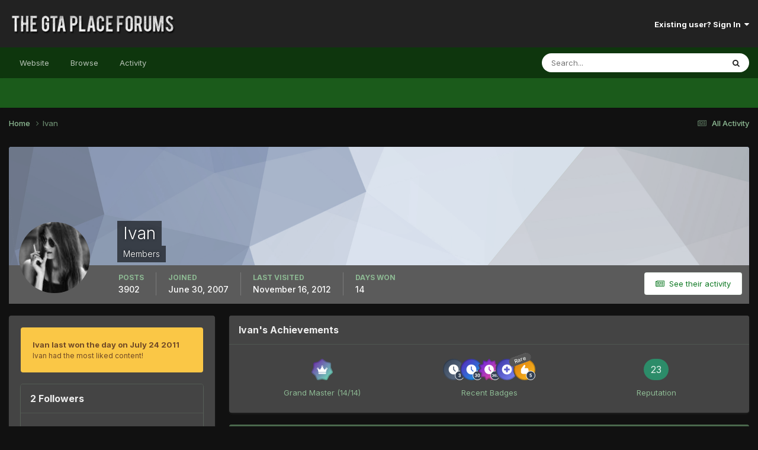

--- FILE ---
content_type: text/html;charset=UTF-8
request_url: https://thegtaplace.com/forums/profile/11320-ivan/
body_size: 15384
content:
<!DOCTYPE html>
<html lang="en-US" dir="ltr">
	<head>
		<meta charset="utf-8">
        
		<title>Ivan - The GTA Place Forums</title>
		
			<!-- Google Analytics -->
<script>
  (function(i,s,o,g,r,a,m){i['GoogleAnalyticsObject']=r;i[r]=i[r]||function(){
  (i[r].q=i[r].q||[]).push(arguments)},i[r].l=1*new Date();a=s.createElement(o),
  m=s.getElementsByTagName(o)[0];a.async=1;a.src=g;m.parentNode.insertBefore(a,m)
  })(window,document,'script','//www.google-analytics.com/analytics.js','ga');

  ga('create', 'UA-267904-1', 'thegtaplace.com');
  ga('set', 'anonymizeIp', true);
  ga('send', 'pageview');

</script>
		
		
		
		

	<meta name="viewport" content="width=device-width, initial-scale=1">


	
	


	<meta name="twitter:card" content="summary" />


	
		<meta name="twitter:site" content="@TheGTAPlace" />
	



	
		
			
				<meta property="og:site_name" content="The GTA Place Forums">
			
		
	

	
		
			
				<meta property="og:locale" content="en_US">
			
		
	


	
		<link rel="canonical" href="https://thegtaplace.com/forums/profile/11320-ivan/" />
	





<link rel="manifest" href="https://thegtaplace.com/forums/manifest.webmanifest/">
<meta name="msapplication-config" content="https://thegtaplace.com/forums/browserconfig.xml/">
<meta name="msapplication-starturl" content="/">
<meta name="application-name" content="The GTA Place Forums">
<meta name="apple-mobile-web-app-title" content="The GTA Place Forums">

	<meta name="theme-color" content="#222222">










<link rel="preload" href="//thegtaplace.com/forums/applications/core/interface/font/fontawesome-webfont.woff2?v=4.7.0" as="font" crossorigin="anonymous">
		


	<link rel="preconnect" href="https://fonts.googleapis.com">
	<link rel="preconnect" href="https://fonts.gstatic.com" crossorigin>
	
		<link href="https://fonts.googleapis.com/css2?family=Inter:wght@300;400;500;600;700&display=swap" rel="stylesheet">
	



	<link rel='stylesheet' href='https://thegtaplace.com/forums/uploads/css_built_4/341e4a57816af3ba440d891ca87450ff_framework.css?v=62093616ce1746558909' media='all'>

	<link rel='stylesheet' href='https://thegtaplace.com/forums/uploads/css_built_4/05e81b71abe4f22d6eb8d1a929494829_responsive.css?v=62093616ce1746558909' media='all'>

	<link rel='stylesheet' href='https://thegtaplace.com/forums/uploads/css_built_4/90eb5adf50a8c640f633d47fd7eb1778_core.css?v=62093616ce1746558909' media='all'>

	<link rel='stylesheet' href='https://thegtaplace.com/forums/uploads/css_built_4/5a0da001ccc2200dc5625c3f3934497d_core_responsive.css?v=62093616ce1746558909' media='all'>

	<link rel='stylesheet' href='https://thegtaplace.com/forums/uploads/css_built_4/ffdbd8340d5c38a97b780eeb2549bc3f_profiles.css?v=62093616ce1746558909' media='all'>

	<link rel='stylesheet' href='https://thegtaplace.com/forums/uploads/css_built_4/f2ef08fd7eaff94a9763df0d2e2aaa1f_streams.css?v=62093616ce1746558909' media='all'>

	<link rel='stylesheet' href='https://thegtaplace.com/forums/uploads/css_built_4/9be4fe0d9dd3ee2160f368f53374cd3f_leaderboard.css?v=62093616ce1746558909' media='all'>

	<link rel='stylesheet' href='https://thegtaplace.com/forums/uploads/css_built_4/125515e1b6f230e3adf3a20c594b0cea_profiles_responsive.css?v=62093616ce1746558909' media='all'>





<link rel='stylesheet' href='https://thegtaplace.com/forums/uploads/css_built_4/258adbb6e4f3e83cd3b355f84e3fa002_custom.css?v=62093616ce1746558909' media='all'>




		
		

	</head>
	<body class='ipsApp ipsApp_front ipsJS_none ipsClearfix' data-controller='core.front.core.app' data-message="" data-pageApp='core' data-pageLocation='front' data-pageModule='members' data-pageController='profile' data-pageID='11320'  >
		
        

        

		<a href='#ipsLayout_mainArea' class='ipsHide' title='Go to main content on this page' accesskey='m'>Jump to content</a>
		





		<div id='ipsLayout_header' class='ipsClearfix'>
			<header>
				<div class='ipsLayout_container'>
					


<a href='https://thegtaplace.com/forums/' id='elLogo' accesskey='1'><img src="https://thegtaplace.com/forums/uploads/monthly_2023_10/logo.png.1e649cd78f3d7eac7009032a22a29f3c.png" alt='The GTA Place Forums'></a>

					
						

	<ul id='elUserNav' class='ipsList_inline cSignedOut ipsResponsive_showDesktop'>
		
        
		
        
        
            
            <li id='elSignInLink'>
                <a href='https://thegtaplace.com/forums/login/' data-ipsMenu-closeOnClick="false" data-ipsMenu id='elUserSignIn'>
                    Existing user? Sign In &nbsp;<i class='fa fa-caret-down'></i>
                </a>
                
<div id='elUserSignIn_menu' class='ipsMenu ipsMenu_auto ipsHide'>
	<form accept-charset='utf-8' method='post' action='https://thegtaplace.com/forums/login/'>
		<input type="hidden" name="csrfKey" value="a3e7d6081a7be136cb86a3050633738e">
		<input type="hidden" name="ref" value="aHR0cHM6Ly90aGVndGFwbGFjZS5jb20vZm9ydW1zL3Byb2ZpbGUvMTEzMjAtaXZhbi8=">
		<div data-role="loginForm">
			
			
			
				<div class='ipsColumns ipsColumns_noSpacing'>
					<div class='ipsColumn ipsColumn_wide' id='elUserSignIn_internal'>
						
<div class="ipsPad ipsForm ipsForm_vertical">
	<h4 class="ipsType_sectionHead">Sign In</h4>
	<br><br>
	<ul class='ipsList_reset'>
		<li class="ipsFieldRow ipsFieldRow_noLabel ipsFieldRow_fullWidth">
			
			
				<input type="text" placeholder="Display Name or Email Address" name="auth" autocomplete="email">
			
		</li>
		<li class="ipsFieldRow ipsFieldRow_noLabel ipsFieldRow_fullWidth">
			<input type="password" placeholder="Password" name="password" autocomplete="current-password">
		</li>
		<li class="ipsFieldRow ipsFieldRow_checkbox ipsClearfix">
			<span class="ipsCustomInput">
				<input type="checkbox" name="remember_me" id="remember_me_checkbox" value="1" checked aria-checked="true">
				<span></span>
			</span>
			<div class="ipsFieldRow_content">
				<label class="ipsFieldRow_label" for="remember_me_checkbox">Remember me</label>
				<span class="ipsFieldRow_desc">Not recommended on shared computers</span>
			</div>
		</li>
		<li class="ipsFieldRow ipsFieldRow_fullWidth">
			<button type="submit" name="_processLogin" value="usernamepassword" class="ipsButton ipsButton_primary ipsButton_small" id="elSignIn_submit">Sign In</button>
			
				<p class="ipsType_right ipsType_small">
					
						<a href='https://thegtaplace.com/forums/lostpassword/' data-ipsDialog data-ipsDialog-title='Forgot your password?'>
					
					Forgot your password?</a>
				</p>
			
		</li>
	</ul>
</div>
					</div>
					<div class='ipsColumn ipsColumn_wide'>
						<div class='ipsPadding' id='elUserSignIn_external'>
							<div class='ipsAreaBackground_light ipsPadding:half'>
								
									<p class='ipsType_reset ipsType_small ipsType_center'><strong>Or sign in with one of these services</strong></p>
								
								
									<div class='ipsType_center ipsMargin_top:half'>
										

<button type="submit" name="_processLogin" value="4" class='ipsButton ipsButton_verySmall ipsButton_fullWidth ipsSocial ipsSocial_facebook' style="background-color: #3a579a">
	
		<span class='ipsSocial_icon'>
			
				<i class='fa fa-facebook-official'></i>
			
		</span>
		<span class='ipsSocial_text'>Sign in with Facebook</span>
	
</button>
									</div>
								
									<div class='ipsType_center ipsMargin_top:half'>
										

<button type="submit" name="_processLogin" value="5" class='ipsButton ipsButton_verySmall ipsButton_fullWidth ipsSocial ipsSocial_twitter' style="background-color: #00abf0">
	
		<span class='ipsSocial_icon'>
			
				<i class='fa fa-twitter'></i>
			
		</span>
		<span class='ipsSocial_text'>Sign in with X</span>
	
</button>
									</div>
								
									<div class='ipsType_center ipsMargin_top:half'>
										

<button type="submit" name="_processLogin" value="8" class='ipsButton ipsButton_verySmall ipsButton_fullWidth ipsSocial ipsSocial_google' style="background-color: #4285F4">
	
		<span class='ipsSocial_icon'>
			
				<i class='fa fa-google'></i>
			
		</span>
		<span class='ipsSocial_text'>Sign in with Google</span>
	
</button>
									</div>
								
							</div>
						</div>
					</div>
				</div>
			
		</div>
	</form>
</div>
            </li>
            
        
		
	</ul>

						
<ul class='ipsMobileHamburger ipsList_reset ipsResponsive_hideDesktop'>
	<li data-ipsDrawer data-ipsDrawer-drawerElem='#elMobileDrawer'>
		<a href='#' >
			
			
				
			
			
			
			<i class='fa fa-navicon'></i>
		</a>
	</li>
</ul>
					
				</div>
			</header>
			

	<nav data-controller='core.front.core.navBar' class=' ipsResponsive_showDesktop'>
		<div class='ipsNavBar_primary ipsLayout_container '>
			<ul data-role="primaryNavBar" class='ipsClearfix'>
				
<li>
  <a href="/">Website</a>
</li>


	
		
		
		<li  id='elNavSecondary_1' data-role="navBarItem" data-navApp="core" data-navExt="CustomItem">
			
			
				<a href="https://thegtaplace.com/forums/"  data-navItem-id="1" >
					Browse<span class='ipsNavBar_active__identifier'></span>
				</a>
			
			
				<ul class='ipsNavBar_secondary ipsHide' data-role='secondaryNavBar'>
					
<li>
  <a href="/">Website</a>
</li>


	
	

	
		
		
		<li  id='elNavSecondary_10' data-role="navBarItem" data-navApp="forums" data-navExt="Forums">
			
			
				<a href="https://thegtaplace.com/forums/"  data-navItem-id="10" >
					Forums<span class='ipsNavBar_active__identifier'></span>
				</a>
			
			
		</li>
	
	

	
		
		
		<li  id='elNavSecondary_11' data-role="navBarItem" data-navApp="calendar" data-navExt="Calendar">
			
			
				<a href="https://thegtaplace.com/forums/events/"  data-navItem-id="11" >
					Events<span class='ipsNavBar_active__identifier'></span>
				</a>
			
			
		</li>
	
	

	
	

	
		
		
		<li  id='elNavSecondary_13' data-role="navBarItem" data-navApp="core" data-navExt="StaffDirectory">
			
			
				<a href="https://thegtaplace.com/forums/staff/"  data-navItem-id="13" >
					Staff<span class='ipsNavBar_active__identifier'></span>
				</a>
			
			
		</li>
	
	

	
		
		
		<li  id='elNavSecondary_14' data-role="navBarItem" data-navApp="core" data-navExt="OnlineUsers">
			
			
				<a href="https://thegtaplace.com/forums/online/"  data-navItem-id="14" >
					Online Users<span class='ipsNavBar_active__identifier'></span>
				</a>
			
			
		</li>
	
	

	
		
		
		<li  id='elNavSecondary_15' data-role="navBarItem" data-navApp="core" data-navExt="Leaderboard">
			
			
				<a href="https://thegtaplace.com/forums/leaderboard/"  data-navItem-id="15" >
					Leaderboard<span class='ipsNavBar_active__identifier'></span>
				</a>
			
			
		</li>
	
	

					<li class='ipsHide' id='elNavigationMore_1' data-role='navMore'>
						<a href='#' data-ipsMenu data-ipsMenu-appendTo='#elNavigationMore_1' id='elNavigationMore_1_dropdown'>More <i class='fa fa-caret-down'></i></a>
						<ul class='ipsHide ipsMenu ipsMenu_auto' id='elNavigationMore_1_dropdown_menu' data-role='moreDropdown'></ul>
					</li>
				</ul>
			
		</li>
	
	

	
		
		
		<li  id='elNavSecondary_2' data-role="navBarItem" data-navApp="core" data-navExt="CustomItem">
			
			
				<a href="https://thegtaplace.com/forums/discover/"  data-navItem-id="2" >
					Activity<span class='ipsNavBar_active__identifier'></span>
				</a>
			
			
				<ul class='ipsNavBar_secondary ipsHide' data-role='secondaryNavBar'>
					
<li>
  <a href="/">Website</a>
</li>


	
		
		
		<li  id='elNavSecondary_4' data-role="navBarItem" data-navApp="core" data-navExt="AllActivity">
			
			
				<a href="https://thegtaplace.com/forums/discover/"  data-navItem-id="4" >
					All Activity<span class='ipsNavBar_active__identifier'></span>
				</a>
			
			
		</li>
	
	

	
	

	
	

	
	

	
		
		
		<li  id='elNavSecondary_8' data-role="navBarItem" data-navApp="core" data-navExt="Search">
			
			
				<a href="https://thegtaplace.com/forums/search/"  data-navItem-id="8" >
					Search<span class='ipsNavBar_active__identifier'></span>
				</a>
			
			
		</li>
	
	

	
	

					<li class='ipsHide' id='elNavigationMore_2' data-role='navMore'>
						<a href='#' data-ipsMenu data-ipsMenu-appendTo='#elNavigationMore_2' id='elNavigationMore_2_dropdown'>More <i class='fa fa-caret-down'></i></a>
						<ul class='ipsHide ipsMenu ipsMenu_auto' id='elNavigationMore_2_dropdown_menu' data-role='moreDropdown'></ul>
					</li>
				</ul>
			
		</li>
	
	

				<li class='ipsHide' id='elNavigationMore' data-role='navMore'>
					<a href='#' data-ipsMenu data-ipsMenu-appendTo='#elNavigationMore' id='elNavigationMore_dropdown'>More</a>
					<ul class='ipsNavBar_secondary ipsHide' data-role='secondaryNavBar'>
						<li class='ipsHide' id='elNavigationMore_more' data-role='navMore'>
							<a href='#' data-ipsMenu data-ipsMenu-appendTo='#elNavigationMore_more' id='elNavigationMore_more_dropdown'>More <i class='fa fa-caret-down'></i></a>
							<ul class='ipsHide ipsMenu ipsMenu_auto' id='elNavigationMore_more_dropdown_menu' data-role='moreDropdown'></ul>
						</li>
					</ul>
				</li>
			</ul>
			

	<div id="elSearchWrapper">
		<div id='elSearch' data-controller="core.front.core.quickSearch">
			<form accept-charset='utf-8' action='//thegtaplace.com/forums/search/?do=quicksearch' method='post'>
                <input type='search' id='elSearchField' placeholder='Search...' name='q' autocomplete='off' aria-label='Search'>
                <details class='cSearchFilter'>
                    <summary class='cSearchFilter__text'></summary>
                    <ul class='cSearchFilter__menu'>
                        
                        <li><label><input type="radio" name="type" value="all" ><span class='cSearchFilter__menuText'>Everywhere</span></label></li>
                        
                        
                            <li><label><input type="radio" name="type" value="core_statuses_status" checked><span class='cSearchFilter__menuText'>Status Updates</span></label></li>
                        
                            <li><label><input type="radio" name="type" value="forums_topic"><span class='cSearchFilter__menuText'>Topics</span></label></li>
                        
                            <li><label><input type="radio" name="type" value="calendar_event"><span class='cSearchFilter__menuText'>Events</span></label></li>
                        
                            <li><label><input type="radio" name="type" value="core_members"><span class='cSearchFilter__menuText'>Members</span></label></li>
                        
                    </ul>
                </details>
				<button class='cSearchSubmit' type="submit" aria-label='Search'><i class="fa fa-search"></i></button>
			</form>
		</div>
	</div>

		</div>
	</nav>

			
<ul id='elMobileNav' class='ipsResponsive_hideDesktop' data-controller='core.front.core.mobileNav'>
	
		
			<li id='elMobileBreadcrumb'>
				<a href='https://thegtaplace.com/forums/'>
					<span>Home</span>
				</a>
			</li>
		
	
	
	
	<li >
		<a data-action="defaultStream" href='https://thegtaplace.com/forums/discover/'><i class="fa fa-newspaper-o" aria-hidden="true"></i></a>
	</li>

	

	
		<li class='ipsJS_show'>
			<a href='https://thegtaplace.com/forums/search/'><i class='fa fa-search'></i></a>
		</li>
	
</ul>
		</div>
		<main id='ipsLayout_body' class='ipsLayout_container'>
			<div id='ipsLayout_contentArea'>
				<div id='ipsLayout_contentWrapper'>
					
<nav class='ipsBreadcrumb ipsBreadcrumb_top ipsFaded_withHover'>
	

	<ul class='ipsList_inline ipsPos_right'>
		
		<li >
			<a data-action="defaultStream" class='ipsType_light '  href='https://thegtaplace.com/forums/discover/'><i class="fa fa-newspaper-o" aria-hidden="true"></i> <span>All Activity</span></a>
		</li>
		
	</ul>

	<ul data-role="breadcrumbList">
		<li>
			<a title="Home" href='https://thegtaplace.com/forums/'>
				<span>Home <i class='fa fa-angle-right'></i></span>
			</a>
		</li>
		
		
			<li>
				
					<a href='https://thegtaplace.com/forums/profile/11320-ivan/'>
						<span>Ivan </span>
					</a>
				
			</li>
		
	</ul>
</nav>
					
					<div id='ipsLayout_mainArea'>
						
						
						
						

	




						

<!-- When altering this template be sure to also check for similar in the hovercard -->
<div data-controller='core.front.profile.main'>
	

<header data-role="profileHeader">
    <div class='ipsPageHead_special ' id='elProfileHeader' data-controller='core.global.core.coverPhoto' data-url="https://thegtaplace.com/forums/profile/11320-ivan/?csrfKey=a3e7d6081a7be136cb86a3050633738e" data-coverOffset='0'>
        
        <div class='ipsCoverPhoto_container' style="background-color: hsl(218, 100%, 80% )">
            <img src='https://thegtaplace.com/forums/uploads/set_resources_4/84c1e40ea0e759e3f1505eb1788ddf3c_pattern.png' class='ipsCoverPhoto_photo' data-action="toggleCoverPhoto" alt=''>
        </div>
        
        
        <div class='ipsColumns ipsColumns_collapsePhone' data-hideOnCoverEdit>
            <div class='ipsColumn ipsColumn_fixed ipsColumn_narrow ipsPos_center' id='elProfilePhoto'>
                
                <a href="https://thegtaplace.com/forums/uploads/profile/photo-11320.jpg" data-ipsLightbox class='ipsUserPhoto ipsUserPhoto_xlarge'>
                    <img src='https://thegtaplace.com/forums/uploads/profile/photo-thumb-11320.jpg' alt=''>
                </a>
                
                
            </div>
            <div class='ipsColumn ipsColumn_fluid'>
                <div class='ipsPos_left ipsPad cProfileHeader_name ipsType_normal'>
                    <h1 class='ipsType_reset ipsPageHead_barText'>
                        Ivan

                        
                        
                    </h1>
                    <span>
						<span class='ipsPageHead_barText'>Members</span>
					</span>
                </div>
                
                <ul class='ipsList_inline ipsPad ipsResponsive_hidePhone ipsResponsive_block ipsPos_left'>
                    
                    <li>

<div data-followApp='core' data-followArea='member' data-followID='11320'  data-controller='core.front.core.followButton'>
	
		

	
</div></li>
                    
                    
                </ul>
                
            </div>
        </div>
    </div>

    <div class='ipsGrid ipsAreaBackground ipsPad ipsResponsive_showPhone ipsResponsive_block'>
        
        
        

        
        
        <div data-role='switchView' class='ipsGrid_span12'>
            <div data-action="goToProfile" data-type='phone' class='ipsHide'>
                <a href='https://thegtaplace.com/forums/profile/11320-ivan/' class='ipsButton ipsButton_veryLight ipsButton_small ipsButton_fullWidth' title="Ivan's Profile"><i class='fa fa-user'></i></a>
            </div>
            <div data-action="browseContent" data-type='phone' class=''>
                <a href="https://thegtaplace.com/forums/profile/11320-ivan/content/" rel="nofollow" class='ipsButton ipsButton_veryLight ipsButton_small ipsButton_fullWidth'  title="Ivan's Content"><i class='fa fa-newspaper-o'></i></a>
            </div>
        </div>
    </div>

    <div id='elProfileStats' class='ipsClearfix sm:ipsPadding ipsResponsive_pull'>
        <div data-role='switchView' class='ipsResponsive_hidePhone ipsPos_right'>
            <a href='https://thegtaplace.com/forums/profile/11320-ivan/' class='ipsButton ipsButton_veryLight ipsButton_small ipsPos_right ipsHide' data-action="goToProfile" data-type='full' title="Ivan's Profile"><i class='fa fa-user'></i> <span class='ipsResponsive_showDesktop ipsResponsive_inline'>&nbsp;View Profile</span></a>
            <a href="https://thegtaplace.com/forums/profile/11320-ivan/content/" rel="nofollow" class='ipsButton ipsButton_veryLight ipsButton_small ipsPos_right ' data-action="browseContent" data-type='full' title="Ivan's Content"><i class='fa fa-newspaper-o'></i> <span class='ipsResponsive_showDesktop ipsResponsive_inline'>&nbsp;See their activity</span></a>
        </div>
        <ul class='ipsList_reset ipsFlex ipsFlex-ai:center ipsFlex-fw:wrap ipsPos_left ipsResponsive_noFloat'>
            <li>
                <h4 class='ipsType_minorHeading'>Posts</h4>
                3902
            </li>
            <li>
                <h4 class='ipsType_minorHeading'>Joined</h4>
                <time datetime='2007-06-30T19:35:01Z' title='06/30/07 07:35  PM' data-short='18 yr'>June 30, 2007</time>
            </li>
            
            <li>
                <h4 class='ipsType_minorHeading'>Last visited</h4>
                <span>
					
                    <time datetime='2012-11-16T04:59:05Z' title='11/16/12 04:59  AM' data-short='13 yr'>November 16, 2012</time>
				</span>
            </li>
            
            
            <li>
                <h4 class='ipsType_minorHeading'>Days Won</h4>
                <span data-ipsTooltip title='The number of times Ivan had the most number of content likes for a day'>14</span>
            </li>
            
        </ul>
    </div>
</header>
	<div data-role="profileContent" class='ipsSpacer_top'>

		<div class='ipsColumns ipsColumns_collapseTablet' data-controller="core.front.profile.body">
			<div class='ipsColumn ipsColumn_fixed ipsColumn_veryWide' id='elProfileInfoColumn'>
				<div class='ipsPadding ipsBox ipsResponsive_pull'>
					
					
						
							
							<div class='ipsLeaderboard_trophy_1 cProfileSidebarBlock ipsMargin_bottom ipsPadding ipsRadius'>
								<p class='ipsType_reset ipsType_medium'>
									<strong>
										<a class='ipsType_blendLinks' href="https://thegtaplace.com/forums/leaderboard/?custom_date_start=1311508800&amp;custom_date_end=1311508800">
											
												Ivan last won the day on July 24 2011
											
										</a>
									</strong>
								</p>
								<p class='ipsType_reset ipsType_small'>Ivan had the most liked content!</p>
							</div>
						

						
					

					
					
					
                        
                    
					
						<div class='ipsWidget ipsWidget_vertical cProfileSidebarBlock ipsBox ipsBox--child ipsSpacer_bottom' id='elFollowers' data-feedID='member-11320' data-controller='core.front.profile.followers'>
							

<h2 class='ipsWidget_title ipsType_reset'>
	
	2 Followers
</h2>
<div class='ipsWidget_inner'>
	
		<ul class='ipsGrid ipsSpacer_top'>
			
				
					<li class='ipsGrid_span3 ipsType_center ' data-ipsTooltip title='LDoubleU'>


	<a href="https://thegtaplace.com/forums/profile/12266-ldoubleu/" rel="nofollow"  class="ipsUserPhoto ipsUserPhoto_mini" title="Go to LDoubleU's profile">
		<img src='https://thegtaplace.com/forums/uploads/monthly_2020_10/imported-photo-12266.thumb.jpeg.b41a80c4869750508c4c1a713efccfbf.jpeg' alt='LDoubleU' loading="lazy">
	</a>
</li>
				
			
				
					<li class='ipsGrid_span3 ipsType_center ' data-ipsTooltip title='Nate10'>


	<a href="https://thegtaplace.com/forums/profile/6438-nate10/" rel="nofollow"  class="ipsUserPhoto ipsUserPhoto_mini" title="Go to Nate10's profile">
		<img src='https://thegtaplace.com/forums/uploads/profile/photo-thumb-6438.png' alt='Nate10' loading="lazy">
	</a>
</li>
				
			
		</ul>
	
</div>

						</div>
	 				
	 				
						<div class='ipsWidget ipsWidget_vertical cProfileSidebarBlock ipsBox ipsBox--child ipsSpacer_bottom' data-location='defaultFields'>
							<h2 class='ipsWidget_title ipsType_reset'>About Ivan</h2>
							<div class='ipsWidget_inner ipsPad'>
								
								<ul class='ipsDataList ipsDataList_reducedSpacing cProfileFields'>
									
									
										<li class='ipsDataItem'>
											<span class='ipsDataItem_generic ipsDataItem_size3 ipsType_break'><strong>Birthday</strong></span>
											<span class='ipsDataItem_generic'>03/02/1994</span>
										</li>
									
								</ul>
							</div>
						</div>
					
					
						
						<div class='ipsWidget ipsWidget_vertical cProfileSidebarBlock ipsBox ipsBox--child ipsSpacer_bottom' data-location='customFields'>
							
                                <h2 class='ipsWidget_title ipsType_reset'>Other Info</h2>
                            
                            <div class='ipsWidget_inner ipsPad'>
								<ul class='ipsDataList ipsDataList_reducedSpacing cProfileFields'>
									
									
										<li class='ipsDataItem ipsType_break'>
											
												<span class='ipsDataItem_generic ipsDataItem_size3 ipsType_break'><strong>Favourite GTA</strong></span>
												<div class='ipsDataItem_generic'><div class='ipsType_break ipsContained'>San Andreas</div></div>
											
										</li>
									
									
									
										<li class='ipsDataItem ipsType_break'>
											
												<span class='ipsDataItem_generic ipsDataItem_size3 ipsType_break'><strong>Gamertag</strong></span>
												<div class='ipsDataItem_generic'><div class='ipsType_break ipsContained'>Don&#039;t have.</div></div>
											
										</li>
									
									
									
										<li class='ipsDataItem ipsType_break'>
											
												<span class='ipsDataItem_generic ipsDataItem_size3 ipsType_break'><strong>PSN ID</strong></span>
												<div class='ipsDataItem_generic'><div class='ipsType_break ipsContained'>Janitor_online</div></div>
											
										</li>
									
									
									
										<li class='ipsDataItem ipsType_break'>
											
												<span class='ipsDataItem_generic ipsDataItem_size3 ipsType_break'><strong>Flag</strong></span>
												<div class='ipsDataItem_generic'><div class='ipsType_break ipsContained'>Portugal</div></div>
											
										</li>
									
									
								</ul>
							</div>
						</div>
						
					
						
						<div class='ipsWidget ipsWidget_vertical cProfileSidebarBlock ipsBox ipsBox--child ipsSpacer_bottom' data-location='customFields'>
							
                                <h2 class='ipsWidget_title ipsType_reset'>Contact Methods</h2>
                            
                            <div class='ipsWidget_inner ipsPad'>
								<ul class='ipsDataList ipsDataList_reducedSpacing cProfileFields'>
									
									
										<li class='ipsDataItem ipsType_break'>
											
												<span class='ipsDataItem_generic ipsDataItem_size3 ipsType_break'><strong>MSN</strong></span>
												<div class='ipsDataItem_generic'><div class='ipsType_break ipsContained'>Ask if you want :)</div></div>
											
										</li>
									
									
									
										<li class='ipsDataItem ipsType_break'>
											
												<span class='ipsDataItem_generic ipsDataItem_size3 ipsType_break'><strong>Website URL</strong></span>
												<div class='ipsDataItem_generic'><div class='ipsType_break ipsContained'>http://</div></div>
											
										</li>
									
									
									
										<li class='ipsDataItem ipsType_break'>
											
												<span class='ipsDataItem_generic ipsDataItem_size3 ipsType_break'><strong>ICQ</strong></span>
												<div class='ipsDataItem_generic'><div class='ipsType_break ipsContained'>0</div></div>
											
										</li>
									
									
								</ul>
							</div>
						</div>
						
					
						
						<div class='ipsWidget ipsWidget_vertical cProfileSidebarBlock ipsBox ipsBox--child ipsSpacer_bottom' data-location='customFields'>
							
                                <h2 class='ipsWidget_title ipsType_reset'>Profile Information</h2>
                            
                            <div class='ipsWidget_inner ipsPad'>
								<ul class='ipsDataList ipsDataList_reducedSpacing cProfileFields'>
									
									
										<li class='ipsDataItem ipsType_break'>
											
												<span class='ipsDataItem_generic ipsDataItem_size3 ipsType_break'><strong>Gender</strong></span>
												<div class='ipsDataItem_generic'><div class='ipsType_break ipsContained'>Male</div></div>
											
										</li>
									
									
									
										<li class='ipsDataItem ipsType_break'>
											
												<span class='ipsDataItem_generic ipsDataItem_size3 ipsType_break'><strong>Location</strong></span>
												<div class='ipsDataItem_generic'><div class='ipsType_break ipsContained'>Nowhere land of self doubt.</div></div>
											
										</li>
									
									
									
										<li class='ipsDataItem ipsType_break'>
											
												<span class='ipsDataItem_generic ipsDataItem_size3 ipsType_break'><strong>Interests</strong></span>
												<div class='ipsDataItem_generic'><div class='ipsType_break ipsContained'>Porn.</div></div>
											
										</li>
									
									
								</ul>
							</div>
						</div>
						
					
					
					
						<div class='ipsWidget ipsWidget_vertical cProfileSidebarBlock ipsBox ipsBox--child ipsSpacer_bottom' data-controller='core.front.profile.toggleBlock'>
							


	
	<h2 class='ipsWidget_title ipsType_reset'>
		

		Recent Profile Visitors
	</h2>
	<div class='ipsWidget_inner ipsPad'>
		<span class='ipsType_light'>
			84488 profile views
		</span>
		
			<ul class='ipsDataList ipsDataList_reducedSpacing ipsSpacer_top'>
			
				<li class='ipsDataItem'>
					<div class='ipsType_center ipsDataItem_icon'>
						


	<a href="https://thegtaplace.com/forums/profile/6531-mike356/" rel="nofollow" data-ipsHover data-ipsHover-width="370" data-ipsHover-target="https://thegtaplace.com/forums/profile/6531-mike356/?do=hovercard" class="ipsUserPhoto ipsUserPhoto_tiny" title="Go to Mike356's profile">
		<img src='https://thegtaplace.com/forums/uploads/profile/photo-6531.jpg' alt='Mike356' loading="lazy">
	</a>

					</div>
					<div class='ipsDataItem_main'>
						<h3 class='ipsDataItem_title'>


<a href='https://thegtaplace.com/forums/profile/6531-mike356/' rel="nofollow" data-ipsHover data-ipsHover-width='370' data-ipsHover-target='https://thegtaplace.com/forums/profile/6531-mike356/?do=hovercard&amp;referrer=https%253A%252F%252Fthegtaplace.com%252Fforums%252Fprofile%252F11320-ivan%252F' title="Go to Mike356's profile" class="ipsType_break">Mike356</a></h3>
						<p class='ipsDataItem_meta ipsType_light'><time datetime='2017-12-26T21:33:50Z' title='12/26/17 09:33  PM' data-short='8 yr'>December 26, 2017</time></p>
					</div>
				</li>
			
			</ul>
		
	</div>

		
						</div>
					
				</div>

			</div>
			<section class='ipsColumn ipsColumn_fluid'>
				
					<div class='ipsWidget ipsBox ipsMargin_bottom'>
						<h2 class='ipsWidget_title ipsType_reset ipsFlex ipsFlex-ai:center ipsFlex-jc:between'>
							<span>
								
									Ivan's Achievements
								
							</span>
						</h2>
						<div class='ipsWidget_inner ipsPadding_horizontal ipsPadding_vertical:half ipsType_center cProfileAchievements'>
							
								<div class='ipsFlex ipsFlex-fd:column ipsFlex-ai:center ipsPadding_vertical:half'>
									
<img src='https://thegtaplace.com/forums/uploads/monthly_2021_08/14_GrandMaster.svg' loading="lazy" alt="Grand Master" class="ipsDimension:4" data-ipsTooltip title="Rank: Grand Master (14/14)">
									<h3 class='ipsType_reset ipsType_unbold ipsType_medium ipsType_light ipsMargin_top:half'>
                                        Grand Master (14/14)
									</h3>
								</div>
							
							
									
								
									<a href="https://thegtaplace.com/forums/profile/11320-ivan/badges/" data-action="badgeLog" title="Ivan's Badges" class='ipsPadding_vertical:half ipsRadius'>
										<ul class="ipsCaterpillar ipsFlex-jc:center">
											
												<li class='ipsCaterpillar__item'>
													

<span class='ipsPos_relative'>
    <img src='https://thegtaplace.com/forums/uploads/monthly_2021_08/SevenDaysRegistered.svg' loading="lazy" alt="Week One Done" class='ipsOutline ipsDimension:4' data-ipsTooltip title='Week One Done'>
    
</span>
												</li>
											
												<li class='ipsCaterpillar__item'>
													

<span class='ipsPos_relative'>
    <img src='https://thegtaplace.com/forums/uploads/monthly_2021_08/ThirtyDaysRegistered.svg' loading="lazy" alt="One Month Later" class='ipsOutline ipsDimension:4' data-ipsTooltip title='One Month Later'>
    
</span>
												</li>
											
												<li class='ipsCaterpillar__item'>
													

<span class='ipsPos_relative'>
    <img src='https://thegtaplace.com/forums/uploads/monthly_2021_08/1YearRegistered.svg' loading="lazy" alt="One Year In" class='ipsOutline ipsDimension:4' data-ipsTooltip title='One Year In'>
    
</span>
												</li>
											
												<li class='ipsCaterpillar__item'>
													

<span class='ipsPos_relative'>
    <img src='https://thegtaplace.com/forums/uploads/monthly_2021_08/FirstTopic.svg' loading="lazy" alt="Conversation Starter" class='ipsOutline ipsDimension:4' data-ipsTooltip title='Conversation Starter'>
    
</span>
												</li>
											
												<li class='ipsCaterpillar__item'>
													

<span class='ipsPos_relative'>
    <img src='https://thegtaplace.com/forums/uploads/monthly_2021_08/FiveReactionsGiven.svg' loading="lazy" alt="Reacting Well" class='ipsOutline ipsDimension:4' data-ipsTooltip title='Reacting Well'>
    
        <span class='ipsBadge ipsBadge_small ipsBadge_rare'>Rare</span>
    
</span>
												</li>
											
										</ul>
										<h3 class='ipsType_reset ipsType_unbold ipsType_medium ipsType_light ipsMargin_top:half'>
											Recent Badges
										</h3>
									</a>
								
							
							
								
									<div class='ipsPadding_vertical:half'>
								
										<p class='ipsType_reset cProfileRepScore cProfileRepScore_positive ipsRadius:full ipsDimension_height:4 ipsDimension_minWidth:4 ipsPadding_horizontal:half ipsType_large ipsFlex-inline ipsFlex-ai:center ipsFlex-jc:center' data-ipsTooltip title="Excellent">23</p>
										<h3 class='ipsType_reset ipsType_unbold ipsType_medium ipsType_light ipsMargin_top:half'>
											Reputation
										</h3>
								
									</div>
								
							
							
						</div>
					</div>
				

				<div class='ipsBox ipsResponsive_pull'>
					

	<div class='ipsTabs ipsTabs_stretch ipsClearfix' id='elProfileTabs' data-ipsTabBar data-ipsTabBar-contentArea='#elProfileTabs_content'>
		<a href='#elProfileTabs' data-action='expandTabs'><i class='fa fa-caret-down'></i></a>
		<ul role="tablist">
			
				<li>
					<a href='https://thegtaplace.com/forums/profile/11320-ivan/?tab=activity' id='elProfileTab_activity' class='ipsTabs_item ipsType_center ipsTabs_activeItem' role="tab" aria-selected="true">Activity</a>
				</li>
			
				<li>
					<a href='https://thegtaplace.com/forums/profile/11320-ivan/?tab=field_core_pfield_19' id='elProfileTab_field_core_pfield_19' class='ipsTabs_item ipsType_center ' role="tab" aria-selected="false">About Me</a>
				</li>
			
		</ul>
	</div>

<div id='elProfileTabs_content' class='ipsTabs_panels ipsPadding ipsAreaBackground_reset'>
	
		
			<div id="ipsTabs_elProfileTabs_elProfileTab_activity_panel" class='ipsTabs_panel ipsAreaBackground_reset'>
				
<div data-controller="core.front.statuses.statusFeed">
	
	
		<ol class='ipsStream ipsList_reset' data-role='activityStream' id='elProfileActivityOverview'>
			
				

<li data-controller='core.front.statuses.status' class='ipsStreamItem ipsStreamItem_contentBlock   ipsAreaBackground_reset ipsPad' data-timestamp='1340471182' data-role='activityItem' data-statusid="12515">
	<a id='status-12515'></a>
	<div class='ipsStreamItem_container'>
		<div class='ipsStreamItem_header ipsPhotoPanel ipsPhotoPanel_mini'>
			<span class='ipsStreamItem_contentType' data-ipsTooltip title='Status Update'><i class='fa fa-user'></i></span>
			
				

	<a href="https://thegtaplace.com/forums/profile/11320-ivan/" rel="nofollow" data-ipsHover data-ipsHover-target="https://thegtaplace.com/forums/profile/11320-ivan/?do=hovercard" class="ipsUserPhoto ipsUserPhoto_mini" title="Go to Ivan's profile">
		<img src='https://thegtaplace.com/forums/uploads/profile/photo-thumb-11320.jpg' alt='Ivan' loading="lazy">
	</a>

			
			<div>
				<h2 class='ipsType_reset ipsStreamItem_title  ipsType_break'>
					
						<strong>
							
								
<a href='https://thegtaplace.com/forums/profile/11320-ivan/' rel="nofollow" data-ipsHover data-ipsHover-width="370" data-ipsHover-target='https://thegtaplace.com/forums/profile/11320-ivan/?do=hovercard' title="Go to Ivan's profile" class="ipsType_break">Ivan</a>
							
						</strong>
					
					
				</h2>
				
			</div>
		</div>
		
			<div data-ipsTruncate data-ipsTruncate-size='10 lines' class='ipsStreamItem_snippet' >
				<div class='ipsType_richText ipsType_normal ipsContained' data-controller='core.front.core.lightboxedImages'><p>Playing Max Payne 3, being portuguese never felt this good,</p></div>
			</div>
		
		
			<ul class='ipsList_inline ipsStreamItem_meta ipsFaded_withHover'>
				<li class='ipsType_medium'> <a href='https://thegtaplace.com/forums/profile/11320-ivan/?status=12515&amp;type=status' class='ipsType_blendLinks'><span class='ipsType_light'><i class='fa fa-clock-o'></i> <time datetime='2012-06-23T17:06:22Z' title='06/23/12 05:06  PM' data-short='13 yr'>June 23, 2012</time></span></a></li>
				
				
				
					
			</ul>
		
		
			<div class='ipsComment_feed ipsComment_subComments ipsType_medium'>
				<ol class="ipsList_reset" data-role='statusComments' data-currentPage='1'>
					




				</ol>
				
			</div>
		
		
	</div>
</li>
			
				

<li data-controller='core.front.statuses.status' class='ipsStreamItem ipsStreamItem_contentBlock   ipsAreaBackground_reset ipsPad' data-timestamp='1333719745' data-role='activityItem' data-statusid="12291">
	<a id='status-12291'></a>
	<div class='ipsStreamItem_container'>
		<div class='ipsStreamItem_header ipsPhotoPanel ipsPhotoPanel_mini'>
			<span class='ipsStreamItem_contentType' data-ipsTooltip title='Status Update'><i class='fa fa-user'></i></span>
			
				

	<a href="https://thegtaplace.com/forums/profile/11320-ivan/" rel="nofollow" data-ipsHover data-ipsHover-target="https://thegtaplace.com/forums/profile/11320-ivan/?do=hovercard" class="ipsUserPhoto ipsUserPhoto_mini" title="Go to Ivan's profile">
		<img src='https://thegtaplace.com/forums/uploads/profile/photo-thumb-11320.jpg' alt='Ivan' loading="lazy">
	</a>

			
			<div>
				<h2 class='ipsType_reset ipsStreamItem_title  ipsType_break'>
					
						<strong>
							
								
<a href='https://thegtaplace.com/forums/profile/11320-ivan/' rel="nofollow" data-ipsHover data-ipsHover-width="370" data-ipsHover-target='https://thegtaplace.com/forums/profile/11320-ivan/?do=hovercard' title="Go to Ivan's profile" class="ipsType_break">Ivan</a>
							
						</strong>
					
					
				</h2>
				
			</div>
		</div>
		
			<div data-ipsTruncate data-ipsTruncate-size='10 lines' class='ipsStreamItem_snippet' >
				<div class='ipsType_richText ipsType_normal ipsContained' data-controller='core.front.core.lightboxedImages'><p>Was in London to see Chelsea-Benfica. Cool place and cool people.</p></div>
			</div>
		
		
			<ul class='ipsList_inline ipsStreamItem_meta ipsFaded_withHover'>
				<li class='ipsType_medium'> <a href='https://thegtaplace.com/forums/profile/11320-ivan/?status=12291&amp;type=status' class='ipsType_blendLinks'><span class='ipsType_light'><i class='fa fa-clock-o'></i> <time datetime='2012-04-06T13:42:25Z' title='04/06/12 01:42  PM' data-short='13 yr'>April 6, 2012</time></span></a></li>
				
				
				
					
			</ul>
		
		
			<div class='ipsComment_feed ipsComment_subComments ipsType_medium'>
				<ol class="ipsList_reset" data-role='statusComments' data-currentPage='1'>
					




				</ol>
				
			</div>
		
		
	</div>
</li>
			
				

<li class='ipsStreamItem ipsStreamItem_contentBlock ipsStreamItem_expanded ipsAreaBackground_reset ipsPad  ' data-role='activityItem' data-timestamp='1332188437'>
	<div class='ipsStreamItem_container ipsClearfix'>
		
			
			<div class='ipsStreamItem_header ipsPhotoPanel ipsPhotoPanel_mini'>
								
					<span class='ipsStreamItem_contentType' data-ipsTooltip title='Post'><i class='fa fa-comment'></i></span>
				
				

	<a href="https://thegtaplace.com/forums/profile/11320-ivan/" rel="nofollow" data-ipsHover data-ipsHover-target="https://thegtaplace.com/forums/profile/11320-ivan/?do=hovercard" class="ipsUserPhoto ipsUserPhoto_mini" title="Go to Ivan's profile">
		<img src='https://thegtaplace.com/forums/uploads/profile/photo-thumb-11320.jpg' alt='Ivan' loading="lazy">
	</a>

				<div class=''>
					
					<h2 class='ipsType_reset ipsStreamItem_title ipsContained_container ipsStreamItem_titleSmall'>
						
						
						<span class='ipsType_break ipsContained'>
							<a href='https://thegtaplace.com/forums/topic/27499-10-year-sentence-for-teasing-gay-right-or-wrong/?do=findComment&amp;comment=388857' data-linkType="link" data-searchable> 10-year sentence for teasing gay - Right or Wrong?</a>
						</span>
						
					</h2>
					
						<p class='ipsType_reset ipsStreamItem_status ipsType_blendLinks'>
							
<a href='https://thegtaplace.com/forums/profile/11320-ivan/' rel="nofollow" data-ipsHover data-ipsHover-width="370" data-ipsHover-target='https://thegtaplace.com/forums/profile/11320-ivan/?do=hovercard' title="Go to Ivan's profile" class="ipsType_break">Ivan</a> replied to 
<a href='https://thegtaplace.com/forums/profile/21059-alvas/' rel="nofollow" data-ipsHover data-ipsHover-width="370" data-ipsHover-target='https://thegtaplace.com/forums/profile/21059-alvas/?do=hovercard' title="Go to Alvas.'s profile" class="ipsType_break">Alvas.</a>'s topic in <a href='https://thegtaplace.com/forums/forum/4-members-lounge/'>Members&#039; Lounge</a>
						</p>
					
					
						
					
				</div>
			</div>
			
				<div class='ipsStreamItem_snippet ipsType_break'>
					
					 	

	<div class='ipsType_richText ipsContained ipsType_medium'>
		<div data-ipsTruncate data-ipsTruncate-type='remove' data-ipsTruncate-size='3 lines' data-ipsTruncate-watch='false'>
			Oh come on he knew damn well that when he started to mess with his head, he was gonna hurt him. It's not like you decide to ruin someone's privacy like that and then go "whoops, had no idea I was doing anything wrong, sorry bro." 
I'm sure he didn't mean to push him to his death but still, it's such a nasty thing to do. I don't know about the sentence, 10 years sounds like a lot of time but if he got 1 or 2, would that really change people's mentality towards this issue? Honestly, I'm not sure. 
Living with that kid's death will be a massive burden anyway, regardless of jail time.
		</div>
	</div>


					
				</div>
				<ul class='ipsList_inline ipsStreamItem_meta ipsGap:1'>
					<li class='ipsType_light ipsType_medium'>
						<a rel="nofollow" href='https://thegtaplace.com/forums/topic/27499-10-year-sentence-for-teasing-gay-right-or-wrong/?do=findComment&amp;comment=388857' class='ipsType_blendLinks'><i class='fa fa-clock-o'></i> <time datetime='2012-03-19T20:20:37Z' title='03/19/12 08:20  PM' data-short='13 yr'>March 19, 2012</time></a>
					</li>
					
						<li class='ipsType_light ipsType_medium'>
							<a href='https://thegtaplace.com/forums/topic/27499-10-year-sentence-for-teasing-gay-right-or-wrong/?do=findComment&amp;comment=388857' class='ipsType_blendLinks'>
								
									<i class='fa fa-comment'></i> 12 replies
								
							</a>
						</li>
					
					
					
				</ul>
			
		
	</div>
</li>
			
				

<li class='ipsStreamItem ipsStreamItem_contentBlock ipsStreamItem_expanded ipsAreaBackground_reset ipsPad  ' data-role='activityItem' data-timestamp='1331665512'>
	<div class='ipsStreamItem_container ipsClearfix'>
		
			
			<div class='ipsStreamItem_header ipsPhotoPanel ipsPhotoPanel_mini'>
								
					<span class='ipsStreamItem_contentType' data-ipsTooltip title='Post'><i class='fa fa-comment'></i></span>
				
				

	<a href="https://thegtaplace.com/forums/profile/11320-ivan/" rel="nofollow" data-ipsHover data-ipsHover-target="https://thegtaplace.com/forums/profile/11320-ivan/?do=hovercard" class="ipsUserPhoto ipsUserPhoto_mini" title="Go to Ivan's profile">
		<img src='https://thegtaplace.com/forums/uploads/profile/photo-thumb-11320.jpg' alt='Ivan' loading="lazy">
	</a>

				<div class=''>
					
					<h2 class='ipsType_reset ipsStreamItem_title ipsContained_container ipsStreamItem_titleSmall'>
						
						
						<span class='ipsType_break ipsContained'>
							<a href='https://thegtaplace.com/forums/topic/27478-joseph-kony/?do=findComment&amp;comment=388808' data-linkType="link" data-searchable> Joseph Kony</a>
						</span>
						
					</h2>
					
						<p class='ipsType_reset ipsStreamItem_status ipsType_blendLinks'>
							
<a href='https://thegtaplace.com/forums/profile/11320-ivan/' rel="nofollow" data-ipsHover data-ipsHover-width="370" data-ipsHover-target='https://thegtaplace.com/forums/profile/11320-ivan/?do=hovercard' title="Go to Ivan's profile" class="ipsType_break">Ivan</a> replied to 
<a href='https://thegtaplace.com/forums/profile/63686-mrlancevancedance/' rel="nofollow" data-ipsHover data-ipsHover-width="370" data-ipsHover-target='https://thegtaplace.com/forums/profile/63686-mrlancevancedance/?do=hovercard' title="Go to MrLanceVanceDance's profile" class="ipsType_break">MrLanceVanceDance</a>'s topic in <a href='https://thegtaplace.com/forums/forum/4-members-lounge/'>Members&#039; Lounge</a>
						</p>
					
					
						
					
				</div>
			</div>
			
				<div class='ipsStreamItem_snippet ipsType_break'>
					
					 	

	<div class='ipsType_richText ipsContained ipsType_medium'>
		<div data-ipsTruncate data-ipsTruncate-type='remove' data-ipsTruncate-size='3 lines' data-ipsTruncate-watch='false'>
			I know some colonies were totally raped but let me tell you that Angola, for example, was a hell of a lot better when it was in the hands of the portuguese. My mom lived there pretty well and she was shocked to see how undeveloped Portugal was when she escaped. 
I don't know, I think they have conflict and war in their blood, so many years have passed and things are still so bad in Africa. You can blame the white men but now that they are free they have done nothing but slaughter their own people. 
I don't think they'll be able to pull through on their own. I mean, in Europe we had some pretty screwed up situations but we had a different mentality. Like the germans that rebuilt their country after the war so quickly and effectively. I don't think africans have the means to do an equal ammount of effort. 
Anyway, been reading up quite a bi on this subject. Must say I don't trust Invisible Children at all.
		</div>
	</div>


					
				</div>
				<ul class='ipsList_inline ipsStreamItem_meta ipsGap:1'>
					<li class='ipsType_light ipsType_medium'>
						<a rel="nofollow" href='https://thegtaplace.com/forums/topic/27478-joseph-kony/?do=findComment&amp;comment=388808' class='ipsType_blendLinks'><i class='fa fa-clock-o'></i> <time datetime='2012-03-13T19:05:12Z' title='03/13/12 07:05  PM' data-short='13 yr'>March 13, 2012</time></a>
					</li>
					
						<li class='ipsType_light ipsType_medium'>
							<a href='https://thegtaplace.com/forums/topic/27478-joseph-kony/?do=findComment&amp;comment=388808' class='ipsType_blendLinks'>
								
									<i class='fa fa-comment'></i> 7 replies
								
							</a>
						</li>
					
					
					
				</ul>
			
		
	</div>
</li>
			
				

<li data-controller='core.front.statuses.status' class='ipsStreamItem ipsStreamItem_contentBlock   ipsAreaBackground_reset ipsPad' data-timestamp='1331135333' data-role='activityItem' data-statusid="12232">
	<a id='status-12232'></a>
	<div class='ipsStreamItem_container'>
		<div class='ipsStreamItem_header ipsPhotoPanel ipsPhotoPanel_mini'>
			<span class='ipsStreamItem_contentType' data-ipsTooltip title='Status Update'><i class='fa fa-user'></i></span>
			
				

	<a href="https://thegtaplace.com/forums/profile/11320-ivan/" rel="nofollow" data-ipsHover data-ipsHover-target="https://thegtaplace.com/forums/profile/11320-ivan/?do=hovercard" class="ipsUserPhoto ipsUserPhoto_mini" title="Go to Ivan's profile">
		<img src='https://thegtaplace.com/forums/uploads/profile/photo-thumb-11320.jpg' alt='Ivan' loading="lazy">
	</a>

			
			<div>
				<h2 class='ipsType_reset ipsStreamItem_title  ipsType_break'>
					
						<strong>
							
								
<a href='https://thegtaplace.com/forums/profile/11320-ivan/' rel="nofollow" data-ipsHover data-ipsHover-width="370" data-ipsHover-target='https://thegtaplace.com/forums/profile/11320-ivan/?do=hovercard' title="Go to Ivan's profile" class="ipsType_break">Ivan</a>
							
						</strong>
					
					
				</h2>
				
			</div>
		</div>
		
			<div data-ipsTruncate data-ipsTruncate-size='10 lines' class='ipsStreamItem_snippet' >
				<div class='ipsType_richText ipsType_normal ipsContained' data-controller='core.front.core.lightboxedImages'><p>On our way to the Champions's League finals!</p></div>
			</div>
		
		
			<ul class='ipsList_inline ipsStreamItem_meta ipsFaded_withHover'>
				<li class='ipsType_medium'> <a href='https://thegtaplace.com/forums/profile/11320-ivan/?status=12232&amp;type=status' class='ipsType_blendLinks'><span class='ipsType_light'><i class='fa fa-clock-o'></i> <time datetime='2012-03-07T15:48:53Z' title='03/07/12 03:48  PM' data-short='13 yr'>March 7, 2012</time></span></a></li>
				
				
				
					
			</ul>
		
		
			<div class='ipsComment_feed ipsComment_subComments ipsType_medium'>
				<ol class="ipsList_reset" data-role='statusComments' data-currentPage='1'>
					


	

	
		<li class="ipsComment ipsClearfix ipsAreaBackground_light cStatusUpdates_pagination">
			<a href="https://thegtaplace.com/forums/profile/11320-ivan/?status=12232&amp;type=status&amp;commentPage=2&amp;dir=prev" data-action="loadPreviousComments"><i class="fa fa-angle-up"></i> Show previous comments &nbsp;<span class="ipsType_light">2 more</span></a>
		</li>
	



	


	
<li class="ipsComment ipsAreaBackground_light ipsClearfix " data-commentid="2028">
	


	<a href="https://thegtaplace.com/forums/profile/63686-mrlancevancedance/" rel="nofollow" data-ipsHover data-ipsHover-width="370" data-ipsHover-target="https://thegtaplace.com/forums/profile/63686-mrlancevancedance/?do=hovercard" class="ipsUserPhoto ipsUserPhoto_tiny" title="Go to MrLanceVanceDance's profile">
		<img src='data:image/svg+xml,%3Csvg%20xmlns%3D%22http%3A%2F%2Fwww.w3.org%2F2000%2Fsvg%22%20viewBox%3D%220%200%201024%201024%22%20style%3D%22background%3A%23c49e62%22%3E%3Cg%3E%3Ctext%20text-anchor%3D%22middle%22%20dy%3D%22.35em%22%20x%3D%22512%22%20y%3D%22512%22%20fill%3D%22%23ffffff%22%20font-size%3D%22700%22%20font-family%3D%22-apple-system%2C%20BlinkMacSystemFont%2C%20Roboto%2C%20Helvetica%2C%20Arial%2C%20sans-serif%22%3EM%3C%2Ftext%3E%3C%2Fg%3E%3C%2Fsvg%3E' alt='MrLanceVanceDance' loading="lazy">
	</a>

	
<div class="ipsComment_content ipsFaded_withHover" data-controller="core.front.core.comment" data-commentID="2028">
	<p class="ipsComment_author ipsType_normal">
		<strong>


<a href='https://thegtaplace.com/forums/profile/63686-mrlancevancedance/' rel="nofollow" data-ipsHover data-ipsHover-width='370' data-ipsHover-target='https://thegtaplace.com/forums/profile/63686-mrlancevancedance/?do=hovercard&amp;referrer=https%253A%252F%252Fthegtaplace.com%252Fforums%252Fprofile%252F11320-ivan%252F' title="Go to MrLanceVanceDance's profile" class="ipsType_break">MrLanceVanceDance</a></strong>
		
	</p>
	<div data-role="commentContent" class='ipsType_richText ipsType_medium ipsContained' data-controller='core.front.core.lightboxedImages'>
		<p>What team are you supporting?</p>
	</div>
	<ul class="ipsList_inline ipsType_medium cStatusTools">
		<li class="ipsType_light"><a href='https://thegtaplace.com/forums/profile/11320-ivan/?status=12232&amp;type=status' class='ipsType_blendLinks'><time datetime='2012-03-08T08:58:00Z' title='03/08/12 08:58  AM' data-short='13 yr'>March 8, 2012</time></a></li>
		
		
		
		
	</ul>
</div>
</li>

	


	
<li class="ipsComment ipsAreaBackground_light ipsClearfix " data-commentid="2029">
	


	<a href="https://thegtaplace.com/forums/profile/11320-ivan/" rel="nofollow" data-ipsHover data-ipsHover-width="370" data-ipsHover-target="https://thegtaplace.com/forums/profile/11320-ivan/?do=hovercard" class="ipsUserPhoto ipsUserPhoto_tiny" title="Go to Ivan's profile">
		<img src='https://thegtaplace.com/forums/uploads/profile/photo-thumb-11320.jpg' alt='Ivan' loading="lazy">
	</a>

	
<div class="ipsComment_content ipsFaded_withHover" data-controller="core.front.core.comment" data-commentID="2029">
	<p class="ipsComment_author ipsType_normal">
		<strong>


<a href='https://thegtaplace.com/forums/profile/11320-ivan/' rel="nofollow" data-ipsHover data-ipsHover-width='370' data-ipsHover-target='https://thegtaplace.com/forums/profile/11320-ivan/?do=hovercard&amp;referrer=https%253A%252F%252Fthegtaplace.com%252Fforums%252Fprofile%252F11320-ivan%252F' title="Go to Ivan's profile" class="ipsType_break">Ivan</a></strong>
		
	</p>
	<div data-role="commentContent" class='ipsType_richText ipsType_medium ipsContained' data-controller='core.front.core.lightboxedImages'>
		<p>Benfica!</p>
	</div>
	<ul class="ipsList_inline ipsType_medium cStatusTools">
		<li class="ipsType_light"><a href='https://thegtaplace.com/forums/profile/11320-ivan/?status=12232&amp;type=status' class='ipsType_blendLinks'><time datetime='2012-03-08T14:33:17Z' title='03/08/12 02:33  PM' data-short='13 yr'>March 8, 2012</time></a></li>
		
		
		
		
	</ul>
</div>
</li>

	


	
<li class="ipsComment ipsAreaBackground_light ipsClearfix " data-commentid="2030">
	


	<a href="https://thegtaplace.com/forums/profile/11320-ivan/" rel="nofollow" data-ipsHover data-ipsHover-width="370" data-ipsHover-target="https://thegtaplace.com/forums/profile/11320-ivan/?do=hovercard" class="ipsUserPhoto ipsUserPhoto_tiny" title="Go to Ivan's profile">
		<img src='https://thegtaplace.com/forums/uploads/profile/photo-thumb-11320.jpg' alt='Ivan' loading="lazy">
	</a>

	
<div class="ipsComment_content ipsFaded_withHover" data-controller="core.front.core.comment" data-commentID="2030">
	<p class="ipsComment_author ipsType_normal">
		<strong>


<a href='https://thegtaplace.com/forums/profile/11320-ivan/' rel="nofollow" data-ipsHover data-ipsHover-width='370' data-ipsHover-target='https://thegtaplace.com/forums/profile/11320-ivan/?do=hovercard&amp;referrer=https%253A%252F%252Fthegtaplace.com%252Fforums%252Fprofile%252F11320-ivan%252F' title="Go to Ivan's profile" class="ipsType_break">Ivan</a></strong>
		
	</p>
	<div data-role="commentContent" class='ipsType_richText ipsType_medium ipsContained' data-controller='core.front.core.lightboxedImages'>
		<p>Benfica!</p>
	</div>
	<ul class="ipsList_inline ipsType_medium cStatusTools">
		<li class="ipsType_light"><a href='https://thegtaplace.com/forums/profile/11320-ivan/?status=12232&amp;type=status' class='ipsType_blendLinks'><time datetime='2012-03-08T14:33:18Z' title='03/08/12 02:33  PM' data-short='13 yr'>March 8, 2012</time></a></li>
		
		
		
		
	</ul>
</div>
</li>


	

	


				</ol>
				
			</div>
		
		
	</div>
</li>
			
				

<li class='ipsStreamItem ipsStreamItem_contentBlock ipsStreamItem_expanded ipsAreaBackground_reset ipsPad  ' data-role='activityItem' data-timestamp='1330773392'>
	<div class='ipsStreamItem_container ipsClearfix'>
		
			
			<div class='ipsStreamItem_header ipsPhotoPanel ipsPhotoPanel_mini'>
								
					<span class='ipsStreamItem_contentType' data-ipsTooltip title='Post'><i class='fa fa-comment'></i></span>
				
				

	<a href="https://thegtaplace.com/forums/profile/11320-ivan/" rel="nofollow" data-ipsHover data-ipsHover-target="https://thegtaplace.com/forums/profile/11320-ivan/?do=hovercard" class="ipsUserPhoto ipsUserPhoto_mini" title="Go to Ivan's profile">
		<img src='https://thegtaplace.com/forums/uploads/profile/photo-thumb-11320.jpg' alt='Ivan' loading="lazy">
	</a>

				<div class=''>
					
					<h2 class='ipsType_reset ipsStreamItem_title ipsContained_container ipsStreamItem_titleSmall'>
						
						
						<span class='ipsType_break ipsContained'>
							<a href='https://thegtaplace.com/forums/topic/27416-what-is-your-favourite-first-person-shooter-series/?do=findComment&amp;comment=388569' data-linkType="link" data-searchable> What is your favourite First Person Shooter series?</a>
						</span>
						
					</h2>
					
						<p class='ipsType_reset ipsStreamItem_status ipsType_blendLinks'>
							
<a href='https://thegtaplace.com/forums/profile/11320-ivan/' rel="nofollow" data-ipsHover data-ipsHover-width="370" data-ipsHover-target='https://thegtaplace.com/forums/profile/11320-ivan/?do=hovercard' title="Go to Ivan's profile" class="ipsType_break">Ivan</a> replied to 
<a href='https://thegtaplace.com/forums/profile/63686-mrlancevancedance/' rel="nofollow" data-ipsHover data-ipsHover-width="370" data-ipsHover-target='https://thegtaplace.com/forums/profile/63686-mrlancevancedance/?do=hovercard' title="Go to MrLanceVanceDance's profile" class="ipsType_break">MrLanceVanceDance</a>'s topic in <a href='https://thegtaplace.com/forums/forum/6-gaming/'>Gaming</a>
						</p>
					
					
						
					
				</div>
			</div>
			
				<div class='ipsStreamItem_snippet ipsType_break'>
					
					 	

	<div class='ipsType_richText ipsContained ipsType_medium'>
		<div data-ipsTruncate data-ipsTruncate-type='remove' data-ipsTruncate-size='3 lines' data-ipsTruncate-watch='false'>
			The Darkness and Half Life.
		</div>
	</div>


					
				</div>
				<ul class='ipsList_inline ipsStreamItem_meta ipsGap:1'>
					<li class='ipsType_light ipsType_medium'>
						<a rel="nofollow" href='https://thegtaplace.com/forums/topic/27416-what-is-your-favourite-first-person-shooter-series/?do=findComment&amp;comment=388569' class='ipsType_blendLinks'><i class='fa fa-clock-o'></i> <time datetime='2012-03-03T11:16:32Z' title='03/03/12 11:16  AM' data-short='13 yr'>March 3, 2012</time></a>
					</li>
					
						<li class='ipsType_light ipsType_medium'>
							<a href='https://thegtaplace.com/forums/topic/27416-what-is-your-favourite-first-person-shooter-series/?do=findComment&amp;comment=388569' class='ipsType_blendLinks'>
								
									<i class='fa fa-comment'></i> 9 replies
								
							</a>
						</li>
					
					
					
				</ul>
			
		
	</div>
</li>
			
				

<li class='ipsStreamItem ipsStreamItem_contentBlock ipsStreamItem_expanded ipsAreaBackground_reset ipsPad  ' data-role='activityItem' data-timestamp='1330773306'>
	<div class='ipsStreamItem_container ipsClearfix'>
		
			
			<div class='ipsStreamItem_header ipsPhotoPanel ipsPhotoPanel_mini'>
								
					<span class='ipsStreamItem_contentType' data-ipsTooltip title='Post'><i class='fa fa-comment'></i></span>
				
				

	<a href="https://thegtaplace.com/forums/profile/11320-ivan/" rel="nofollow" data-ipsHover data-ipsHover-target="https://thegtaplace.com/forums/profile/11320-ivan/?do=hovercard" class="ipsUserPhoto ipsUserPhoto_mini" title="Go to Ivan's profile">
		<img src='https://thegtaplace.com/forums/uploads/profile/photo-thumb-11320.jpg' alt='Ivan' loading="lazy">
	</a>

				<div class=''>
					
					<h2 class='ipsType_reset ipsStreamItem_title ipsContained_container ipsStreamItem_titleSmall'>
						
						
						<span class='ipsType_break ipsContained'>
							<a href='https://thegtaplace.com/forums/topic/27465-what-is-your-favourite-english-premier-league-team/?do=findComment&amp;comment=388568' data-linkType="link" data-searchable> What is your favourite English Premier League team?</a>
						</span>
						
					</h2>
					
						<p class='ipsType_reset ipsStreamItem_status ipsType_blendLinks'>
							
<a href='https://thegtaplace.com/forums/profile/11320-ivan/' rel="nofollow" data-ipsHover data-ipsHover-width="370" data-ipsHover-target='https://thegtaplace.com/forums/profile/11320-ivan/?do=hovercard' title="Go to Ivan's profile" class="ipsType_break">Ivan</a> replied to 
<a href='https://thegtaplace.com/forums/profile/63686-mrlancevancedance/' rel="nofollow" data-ipsHover data-ipsHover-width="370" data-ipsHover-target='https://thegtaplace.com/forums/profile/63686-mrlancevancedance/?do=hovercard' title="Go to MrLanceVanceDance's profile" class="ipsType_break">MrLanceVanceDance</a>'s topic in <a href='https://thegtaplace.com/forums/forum/9-music-film-tv-sports/'>Music, Film, TV &amp; Sports</a>
						</p>
					
					
						
					
				</div>
			</div>
			
				<div class='ipsStreamItem_snippet ipsType_break'>
					
					 	

	<div class='ipsType_richText ipsContained ipsType_medium'>
		<div data-ipsTruncate data-ipsTruncate-type='remove' data-ipsTruncate-size='3 lines' data-ipsTruncate-watch='false'>
			Newcastle United, love them to death.
		</div>
	</div>


					
				</div>
				<ul class='ipsList_inline ipsStreamItem_meta ipsGap:1'>
					<li class='ipsType_light ipsType_medium'>
						<a rel="nofollow" href='https://thegtaplace.com/forums/topic/27465-what-is-your-favourite-english-premier-league-team/?do=findComment&amp;comment=388568' class='ipsType_blendLinks'><i class='fa fa-clock-o'></i> <time datetime='2012-03-03T11:15:06Z' title='03/03/12 11:15  AM' data-short='13 yr'>March 3, 2012</time></a>
					</li>
					
						<li class='ipsType_light ipsType_medium'>
							<a href='https://thegtaplace.com/forums/topic/27465-what-is-your-favourite-english-premier-league-team/?do=findComment&amp;comment=388568' class='ipsType_blendLinks'>
								
									<i class='fa fa-comment'></i> 5 replies
								
							</a>
						</li>
					
					
					
				</ul>
			
		
	</div>
</li>
			
				

<li class='ipsStreamItem ipsStreamItem_contentBlock ipsStreamItem_expanded ipsAreaBackground_reset ipsPad  ' data-role='activityItem' data-timestamp='1325715440'>
	<div class='ipsStreamItem_container ipsClearfix'>
		
			
			<div class='ipsStreamItem_header ipsPhotoPanel ipsPhotoPanel_mini'>
								
					<span class='ipsStreamItem_contentType' data-ipsTooltip title='Post'><i class='fa fa-comment'></i></span>
				
				

	<a href="https://thegtaplace.com/forums/profile/11320-ivan/" rel="nofollow" data-ipsHover data-ipsHover-target="https://thegtaplace.com/forums/profile/11320-ivan/?do=hovercard" class="ipsUserPhoto ipsUserPhoto_mini" title="Go to Ivan's profile">
		<img src='https://thegtaplace.com/forums/uploads/profile/photo-thumb-11320.jpg' alt='Ivan' loading="lazy">
	</a>

				<div class=''>
					
					<h2 class='ipsType_reset ipsStreamItem_title ipsContained_container ipsStreamItem_titleSmall'>
						
						
						<span class='ipsType_break ipsContained'>
							<a href='https://thegtaplace.com/forums/topic/26225-general-music-chat/?do=findComment&amp;comment=387390' data-linkType="link" data-searchable> General Music Chat?</a>
						</span>
						
					</h2>
					
						<p class='ipsType_reset ipsStreamItem_status ipsType_blendLinks'>
							
<a href='https://thegtaplace.com/forums/profile/11320-ivan/' rel="nofollow" data-ipsHover data-ipsHover-width="370" data-ipsHover-target='https://thegtaplace.com/forums/profile/11320-ivan/?do=hovercard' title="Go to Ivan's profile" class="ipsType_break">Ivan</a> replied to 
<a href='https://thegtaplace.com/forums/profile/7823-mrllamallama/' rel="nofollow" data-ipsHover data-ipsHover-width="370" data-ipsHover-target='https://thegtaplace.com/forums/profile/7823-mrllamallama/?do=hovercard' title="Go to MrLlamaLlama's profile" class="ipsType_break">MrLlamaLlama</a>'s topic in <a href='https://thegtaplace.com/forums/forum/9-music-film-tv-sports/'>Music, Film, TV &amp; Sports</a>
						</p>
					
					
						
					
				</div>
			</div>
			
				<div class='ipsStreamItem_snippet ipsType_break'>
					
					 	

	<div class='ipsType_richText ipsContained ipsType_medium'>
		<div data-ipsTruncate data-ipsTruncate-type='remove' data-ipsTruncate-size='3 lines' data-ipsTruncate-watch='false'>
			Yeah, I would love to see them live, mainly to see Sean and Jerry.
		</div>
	</div>


					
				</div>
				<ul class='ipsList_inline ipsStreamItem_meta ipsGap:1'>
					<li class='ipsType_light ipsType_medium'>
						<a rel="nofollow" href='https://thegtaplace.com/forums/topic/26225-general-music-chat/?do=findComment&amp;comment=387390' class='ipsType_blendLinks'><i class='fa fa-clock-o'></i> <time datetime='2012-01-04T22:17:20Z' title='01/04/12 10:17  PM' data-short='14 yr'>January 4, 2012</time></a>
					</li>
					
						<li class='ipsType_light ipsType_medium'>
							<a href='https://thegtaplace.com/forums/topic/26225-general-music-chat/?do=findComment&amp;comment=387390' class='ipsType_blendLinks'>
								
									<i class='fa fa-comment'></i> 21 replies
								
							</a>
						</li>
					
					
					
				</ul>
			
		
	</div>
</li>
			
				

<li class='ipsStreamItem ipsStreamItem_contentBlock ipsStreamItem_expanded ipsAreaBackground_reset ipsPad  ' data-role='activityItem' data-timestamp='1325712546'>
	<div class='ipsStreamItem_container ipsClearfix'>
		
			
			<div class='ipsStreamItem_header ipsPhotoPanel ipsPhotoPanel_mini'>
								
					<span class='ipsStreamItem_contentType' data-ipsTooltip title='Post'><i class='fa fa-comment'></i></span>
				
				

	<a href="https://thegtaplace.com/forums/profile/11320-ivan/" rel="nofollow" data-ipsHover data-ipsHover-target="https://thegtaplace.com/forums/profile/11320-ivan/?do=hovercard" class="ipsUserPhoto ipsUserPhoto_mini" title="Go to Ivan's profile">
		<img src='https://thegtaplace.com/forums/uploads/profile/photo-thumb-11320.jpg' alt='Ivan' loading="lazy">
	</a>

				<div class=''>
					
					<h2 class='ipsType_reset ipsStreamItem_title ipsContained_container ipsStreamItem_titleSmall'>
						
						
						<span class='ipsType_break ipsContained'>
							<a href='https://thegtaplace.com/forums/topic/26225-general-music-chat/?do=findComment&amp;comment=387388' data-linkType="link" data-searchable> General Music Chat?</a>
						</span>
						
					</h2>
					
						<p class='ipsType_reset ipsStreamItem_status ipsType_blendLinks'>
							
<a href='https://thegtaplace.com/forums/profile/11320-ivan/' rel="nofollow" data-ipsHover data-ipsHover-width="370" data-ipsHover-target='https://thegtaplace.com/forums/profile/11320-ivan/?do=hovercard' title="Go to Ivan's profile" class="ipsType_break">Ivan</a> replied to 
<a href='https://thegtaplace.com/forums/profile/7823-mrllamallama/' rel="nofollow" data-ipsHover data-ipsHover-width="370" data-ipsHover-target='https://thegtaplace.com/forums/profile/7823-mrllamallama/?do=hovercard' title="Go to MrLlamaLlama's profile" class="ipsType_break">MrLlamaLlama</a>'s topic in <a href='https://thegtaplace.com/forums/forum/9-music-film-tv-sports/'>Music, Film, TV &amp; Sports</a>
						</p>
					
					
						
					
				</div>
			</div>
			
				<div class='ipsStreamItem_snippet ipsType_break'>
					
					 	

	<div class='ipsType_richText ipsContained ipsType_medium'>
		<div data-ipsTruncate data-ipsTruncate-type='remove' data-ipsTruncate-size='3 lines' data-ipsTruncate-watch='false'>
			Jerry is a great guitar player and amazing songwriter, but singing isn't his strong at all. Like I said, the first album is really just to avoid. Second one has good lyrics and shit, but his singing is really repetitive. Still, it's it has a couple of great songs. 
I'm an absolute Layne fanboy but I put that asside for this latest album and I still can't enjoy it. Duvall is a good singer and I respect him but Layne not only gave a lot more soul to the lyrics but he could also sing a lot better and hit some ridiculous notes. You could feel his pain in the songs, because either he wrote them or they were written for him. He was Jerry's "muse" after all. With Duvall, I just don't feel it. 
But I'm happy they moved on, there was no reason not to. I'm not sure they should have kept the name but it doesn't bother me.
		</div>
	</div>


					
				</div>
				<ul class='ipsList_inline ipsStreamItem_meta ipsGap:1'>
					<li class='ipsType_light ipsType_medium'>
						<a rel="nofollow" href='https://thegtaplace.com/forums/topic/26225-general-music-chat/?do=findComment&amp;comment=387388' class='ipsType_blendLinks'><i class='fa fa-clock-o'></i> <time datetime='2012-01-04T21:29:06Z' title='01/04/12 09:29  PM' data-short='14 yr'>January 4, 2012</time></a>
					</li>
					
						<li class='ipsType_light ipsType_medium'>
							<a href='https://thegtaplace.com/forums/topic/26225-general-music-chat/?do=findComment&amp;comment=387388' class='ipsType_blendLinks'>
								
									<i class='fa fa-comment'></i> 21 replies
								
							</a>
						</li>
					
					
					
				</ul>
			
		
	</div>
</li>
			
				

<li class='ipsStreamItem ipsStreamItem_contentBlock ipsStreamItem_expanded ipsAreaBackground_reset ipsPad  ' data-role='activityItem' data-timestamp='1325591015'>
	<div class='ipsStreamItem_container ipsClearfix'>
		
			
			<div class='ipsStreamItem_header ipsPhotoPanel ipsPhotoPanel_mini'>
								
					<span class='ipsStreamItem_contentType' data-ipsTooltip title='Post'><i class='fa fa-comment'></i></span>
				
				

	<a href="https://thegtaplace.com/forums/profile/11320-ivan/" rel="nofollow" data-ipsHover data-ipsHover-target="https://thegtaplace.com/forums/profile/11320-ivan/?do=hovercard" class="ipsUserPhoto ipsUserPhoto_mini" title="Go to Ivan's profile">
		<img src='https://thegtaplace.com/forums/uploads/profile/photo-thumb-11320.jpg' alt='Ivan' loading="lazy">
	</a>

				<div class=''>
					
					<h2 class='ipsType_reset ipsStreamItem_title ipsContained_container ipsStreamItem_titleSmall'>
						
						
						<span class='ipsType_break ipsContained'>
							<a href='https://thegtaplace.com/forums/topic/26225-general-music-chat/?do=findComment&amp;comment=387363' data-linkType="link" data-searchable> General Music Chat?</a>
						</span>
						
					</h2>
					
						<p class='ipsType_reset ipsStreamItem_status ipsType_blendLinks'>
							
<a href='https://thegtaplace.com/forums/profile/11320-ivan/' rel="nofollow" data-ipsHover data-ipsHover-width="370" data-ipsHover-target='https://thegtaplace.com/forums/profile/11320-ivan/?do=hovercard' title="Go to Ivan's profile" class="ipsType_break">Ivan</a> replied to 
<a href='https://thegtaplace.com/forums/profile/7823-mrllamallama/' rel="nofollow" data-ipsHover data-ipsHover-width="370" data-ipsHover-target='https://thegtaplace.com/forums/profile/7823-mrllamallama/?do=hovercard' title="Go to MrLlamaLlama's profile" class="ipsType_break">MrLlamaLlama</a>'s topic in <a href='https://thegtaplace.com/forums/forum/9-music-film-tv-sports/'>Music, Film, TV &amp; Sports</a>
						</p>
					
					
						
					
				</div>
			</div>
			
				<div class='ipsStreamItem_snippet ipsType_break'>
					
					 	

	<div class='ipsType_richText ipsContained ipsType_medium'>
		<div data-ipsTruncate data-ipsTruncate-type='remove' data-ipsTruncate-size='3 lines' data-ipsTruncate-watch='false'>
			My psicology teacher is obssessed with that band. 
Been listening to Jerry Cantrell's solo work. His first album is pretty forgetable but Degradation Trip has some great songs like Locked On and Solitude. 
Also been listening to My sister's machine, amazing how this band didn't make it. They may copy AIC's style a bit but they have some great tunes.
		</div>
	</div>


					
				</div>
				<ul class='ipsList_inline ipsStreamItem_meta ipsGap:1'>
					<li class='ipsType_light ipsType_medium'>
						<a rel="nofollow" href='https://thegtaplace.com/forums/topic/26225-general-music-chat/?do=findComment&amp;comment=387363' class='ipsType_blendLinks'><i class='fa fa-clock-o'></i> <time datetime='2012-01-03T11:43:35Z' title='01/03/12 11:43  AM' data-short='14 yr'>January 3, 2012</time></a>
					</li>
					
						<li class='ipsType_light ipsType_medium'>
							<a href='https://thegtaplace.com/forums/topic/26225-general-music-chat/?do=findComment&amp;comment=387363' class='ipsType_blendLinks'>
								
									<i class='fa fa-comment'></i> 21 replies
								
							</a>
						</li>
					
					
					
				</ul>
			
		
	</div>
</li>
			
				

<li class='ipsStreamItem ipsStreamItem_contentBlock ipsStreamItem_expanded ipsAreaBackground_reset ipsPad  ' data-role='activityItem' data-timestamp='1325360891'>
	<div class='ipsStreamItem_container ipsClearfix'>
		
			
			<div class='ipsStreamItem_header ipsPhotoPanel ipsPhotoPanel_mini'>
								
					<span class='ipsStreamItem_contentType' data-ipsTooltip title='Post'><i class='fa fa-comment'></i></span>
				
				

	<a href="https://thegtaplace.com/forums/profile/11320-ivan/" rel="nofollow" data-ipsHover data-ipsHover-target="https://thegtaplace.com/forums/profile/11320-ivan/?do=hovercard" class="ipsUserPhoto ipsUserPhoto_mini" title="Go to Ivan's profile">
		<img src='https://thegtaplace.com/forums/uploads/profile/photo-thumb-11320.jpg' alt='Ivan' loading="lazy">
	</a>

				<div class=''>
					
					<h2 class='ipsType_reset ipsStreamItem_title ipsContained_container ipsStreamItem_titleSmall'>
						
						
						<span class='ipsType_break ipsContained'>
							<a href='https://thegtaplace.com/forums/topic/13438-what-movie-did-you-last-watch/?do=findComment&amp;comment=387247' data-linkType="link" data-searchable> What Movie Did You Last Watch?</a>
						</span>
						
					</h2>
					
						<p class='ipsType_reset ipsStreamItem_status ipsType_blendLinks'>
							
<a href='https://thegtaplace.com/forums/profile/11320-ivan/' rel="nofollow" data-ipsHover data-ipsHover-width="370" data-ipsHover-target='https://thegtaplace.com/forums/profile/11320-ivan/?do=hovercard' title="Go to Ivan's profile" class="ipsType_break">Ivan</a> replied to 
<a href='https://thegtaplace.com/forums/profile/12975-holster/' rel="nofollow" data-ipsHover data-ipsHover-width="370" data-ipsHover-target='https://thegtaplace.com/forums/profile/12975-holster/?do=hovercard' title="Go to Holster's profile" class="ipsType_break">Holster</a>'s topic in <a href='https://thegtaplace.com/forums/forum/9-music-film-tv-sports/'>Music, Film, TV &amp; Sports</a>
						</p>
					
					
						
					
				</div>
			</div>
			
				<div class='ipsStreamItem_snippet ipsType_break'>
					
					 	

	<div class='ipsType_richText ipsContained ipsType_medium'>
		<div data-ipsTruncate data-ipsTruncate-type='remove' data-ipsTruncate-size='3 lines' data-ipsTruncate-watch='false'>
			Cowboy Bebop: The Movie- Good transition from anime to film. Good stuff. 
Cela 211- Amazing movie about spanish prisions. 
Sunset Limited- Awesome movie. No special effects, no crazy sets just 90 min filled with great dialogue. 
Chinatown- Great movie by Polanski. I prefer this type of Noir film. Nicholson is great in the movie. 
Dot the I- Brilliant concept, okay movie. Garcia Bernal is still amazing.
		</div>
	</div>


					
				</div>
				<ul class='ipsList_inline ipsStreamItem_meta ipsGap:1'>
					<li class='ipsType_light ipsType_medium'>
						<a rel="nofollow" href='https://thegtaplace.com/forums/topic/13438-what-movie-did-you-last-watch/?do=findComment&amp;comment=387247' class='ipsType_blendLinks'><i class='fa fa-clock-o'></i> <time datetime='2011-12-31T19:48:11Z' title='12/31/11 07:48  PM' data-short='14 yr'>December 31, 2011</time></a>
					</li>
					
						<li class='ipsType_light ipsType_medium'>
							<a href='https://thegtaplace.com/forums/topic/13438-what-movie-did-you-last-watch/?do=findComment&amp;comment=387247' class='ipsType_blendLinks'>
								
									<i class='fa fa-comment'></i> 82 replies
								
							</a>
						</li>
					
					
					
				</ul>
			
		
	</div>
</li>
			
				

<li class='ipsStreamItem ipsStreamItem_contentBlock ipsStreamItem_expanded ipsAreaBackground_reset ipsPad  ' data-role='activityItem' data-timestamp='1324393039'>
	<div class='ipsStreamItem_container ipsClearfix'>
		
			
			<div class='ipsStreamItem_header ipsPhotoPanel ipsPhotoPanel_mini'>
								
					<span class='ipsStreamItem_contentType' data-ipsTooltip title='Post'><i class='fa fa-comment'></i></span>
				
				

	<a href="https://thegtaplace.com/forums/profile/11320-ivan/" rel="nofollow" data-ipsHover data-ipsHover-target="https://thegtaplace.com/forums/profile/11320-ivan/?do=hovercard" class="ipsUserPhoto ipsUserPhoto_mini" title="Go to Ivan's profile">
		<img src='https://thegtaplace.com/forums/uploads/profile/photo-thumb-11320.jpg' alt='Ivan' loading="lazy">
	</a>

				<div class=''>
					
					<h2 class='ipsType_reset ipsStreamItem_title ipsContained_container ipsStreamItem_titleSmall'>
						
						
						<span class='ipsType_break ipsContained'>
							<a href='https://thegtaplace.com/forums/topic/27272-sopa-threatening-soon/?do=findComment&amp;comment=387118' data-linkType="link" data-searchable> SOPA threatening soon</a>
						</span>
						
					</h2>
					
						<p class='ipsType_reset ipsStreamItem_status ipsType_blendLinks'>
							
<a href='https://thegtaplace.com/forums/profile/11320-ivan/' rel="nofollow" data-ipsHover data-ipsHover-width="370" data-ipsHover-target='https://thegtaplace.com/forums/profile/11320-ivan/?do=hovercard' title="Go to Ivan's profile" class="ipsType_break">Ivan</a> replied to 
<a href='https://thegtaplace.com/forums/profile/44610-blacklistedb/' rel="nofollow" data-ipsHover data-ipsHover-width="370" data-ipsHover-target='https://thegtaplace.com/forums/profile/44610-blacklistedb/?do=hovercard' title="Go to BlackListedB's profile" class="ipsType_break">BlackListedB</a>'s topic in <a href='https://thegtaplace.com/forums/forum/9-music-film-tv-sports/'>Music, Film, TV &amp; Sports</a>
						</p>
					
					
						
					
				</div>
			</div>
			
				<div class='ipsStreamItem_snippet ipsType_break'>
					
					 	

	<div class='ipsType_richText ipsContained ipsType_medium'>
		<div data-ipsTruncate data-ipsTruncate-type='remove' data-ipsTruncate-size='3 lines' data-ipsTruncate-watch='false'>
			I used to kinda ignore this all thing, but it seems more serious now. Is there actually any chance they might  approve this?
		</div>
	</div>


					
				</div>
				<ul class='ipsList_inline ipsStreamItem_meta ipsGap:1'>
					<li class='ipsType_light ipsType_medium'>
						<a rel="nofollow" href='https://thegtaplace.com/forums/topic/27272-sopa-threatening-soon/?do=findComment&amp;comment=387118' class='ipsType_blendLinks'><i class='fa fa-clock-o'></i> <time datetime='2011-12-20T14:57:19Z' title='12/20/11 02:57  PM' data-short='14 yr'>December 20, 2011</time></a>
					</li>
					
						<li class='ipsType_light ipsType_medium'>
							<a href='https://thegtaplace.com/forums/topic/27272-sopa-threatening-soon/?do=findComment&amp;comment=387118' class='ipsType_blendLinks'>
								
									<i class='fa fa-comment'></i> 11 replies
								
							</a>
						</li>
					
					
					
						<li>


	
		<ul class='ipsTags ipsTags_inline ipsList_inline  ipsGap:1 ipsGap_row:0'>
			
				
					
						

<li >
	
	<a href="https://thegtaplace.com/forums/tags/Youtube%20rights%20Google/" class='ipsTag' title="Find other content tagged with 'Youtube rights Google'" rel="tag" data-tag-label="Youtube rights Google"><span>Youtube rights Google</span></a>
	
</li>
					
				
			
			
		</ul>
	
</li>
					
				</ul>
			
		
	</div>
</li>
			
				

<li class='ipsStreamItem ipsStreamItem_contentBlock ipsStreamItem_expanded ipsAreaBackground_reset ipsPad  ' data-role='activityItem' data-timestamp='1324337501'>
	<div class='ipsStreamItem_container ipsClearfix'>
		
			
			<div class='ipsStreamItem_header ipsPhotoPanel ipsPhotoPanel_mini'>
								
					<span class='ipsStreamItem_contentType' data-ipsTooltip title='Post'><i class='fa fa-comment'></i></span>
				
				

	<a href="https://thegtaplace.com/forums/profile/11320-ivan/" rel="nofollow" data-ipsHover data-ipsHover-target="https://thegtaplace.com/forums/profile/11320-ivan/?do=hovercard" class="ipsUserPhoto ipsUserPhoto_mini" title="Go to Ivan's profile">
		<img src='https://thegtaplace.com/forums/uploads/profile/photo-thumb-11320.jpg' alt='Ivan' loading="lazy">
	</a>

				<div class=''>
					
					<h2 class='ipsType_reset ipsStreamItem_title ipsContained_container ipsStreamItem_titleSmall'>
						
						
						<span class='ipsType_break ipsContained'>
							<a href='https://thegtaplace.com/forums/topic/27259-anyone-here-read-x360-magazine/?do=findComment&amp;comment=387107' data-linkType="link" data-searchable> Anyone here read X360 magazine?</a>
						</span>
						
					</h2>
					
						<p class='ipsType_reset ipsStreamItem_status ipsType_blendLinks'>
							
<a href='https://thegtaplace.com/forums/profile/11320-ivan/' rel="nofollow" data-ipsHover data-ipsHover-width="370" data-ipsHover-target='https://thegtaplace.com/forums/profile/11320-ivan/?do=hovercard' title="Go to Ivan's profile" class="ipsType_break">Ivan</a> replied to 
<a href='https://thegtaplace.com/forums/profile/2-chris/' rel="nofollow" data-ipsHover data-ipsHover-width="370" data-ipsHover-target='https://thegtaplace.com/forums/profile/2-chris/?do=hovercard' title="Go to Chris's profile" class="ipsType_break">Chris</a>'s topic in <a href='https://thegtaplace.com/forums/forum/6-gaming/'>Gaming</a>
						</p>
					
					
						
					
				</div>
			</div>
			
				<div class='ipsStreamItem_snippet ipsType_break'>
					
					 	

	<div class='ipsType_richText ipsContained ipsType_medium'>
		<div data-ipsTruncate data-ipsTruncate-type='remove' data-ipsTruncate-size='3 lines' data-ipsTruncate-watch='false'>
			I have a pretty big collection of gaming magazines. It used to be way cooler in the old days, because of all the ps2 demos and stuff. Now it's kinda pointless. Plus, they're kinda terrible here in Portugal, in terms of writting and stuff,
		</div>
	</div>


					
				</div>
				<ul class='ipsList_inline ipsStreamItem_meta ipsGap:1'>
					<li class='ipsType_light ipsType_medium'>
						<a rel="nofollow" href='https://thegtaplace.com/forums/topic/27259-anyone-here-read-x360-magazine/?do=findComment&amp;comment=387107' class='ipsType_blendLinks'><i class='fa fa-clock-o'></i> <time datetime='2011-12-19T23:31:41Z' title='12/19/11 11:31  PM' data-short='14 yr'>December 19, 2011</time></a>
					</li>
					
						<li class='ipsType_light ipsType_medium'>
							<a href='https://thegtaplace.com/forums/topic/27259-anyone-here-read-x360-magazine/?do=findComment&amp;comment=387107' class='ipsType_blendLinks'>
								
									<i class='fa fa-comment'></i> 4 replies
								
							</a>
						</li>
					
					
					
				</ul>
			
		
	</div>
</li>
			
				

<li class='ipsStreamItem ipsStreamItem_contentBlock ipsStreamItem_expanded ipsAreaBackground_reset ipsPad  ' data-role='activityItem' data-timestamp='1324242946'>
	<div class='ipsStreamItem_container ipsClearfix'>
		
			
			<div class='ipsStreamItem_header ipsPhotoPanel ipsPhotoPanel_mini'>
								
					<span class='ipsStreamItem_contentType' data-ipsTooltip title='Post'><i class='fa fa-comment'></i></span>
				
				

	<a href="https://thegtaplace.com/forums/profile/11320-ivan/" rel="nofollow" data-ipsHover data-ipsHover-target="https://thegtaplace.com/forums/profile/11320-ivan/?do=hovercard" class="ipsUserPhoto ipsUserPhoto_mini" title="Go to Ivan's profile">
		<img src='https://thegtaplace.com/forums/uploads/profile/photo-thumb-11320.jpg' alt='Ivan' loading="lazy">
	</a>

				<div class=''>
					
					<h2 class='ipsType_reset ipsStreamItem_title ipsContained_container ipsStreamItem_titleSmall'>
						
						
						<span class='ipsType_break ipsContained'>
							<a href='https://thegtaplace.com/forums/topic/13438-what-movie-did-you-last-watch/?do=findComment&amp;comment=387088' data-linkType="link" data-searchable> What Movie Did You Last Watch?</a>
						</span>
						
					</h2>
					
						<p class='ipsType_reset ipsStreamItem_status ipsType_blendLinks'>
							
<a href='https://thegtaplace.com/forums/profile/11320-ivan/' rel="nofollow" data-ipsHover data-ipsHover-width="370" data-ipsHover-target='https://thegtaplace.com/forums/profile/11320-ivan/?do=hovercard' title="Go to Ivan's profile" class="ipsType_break">Ivan</a> replied to 
<a href='https://thegtaplace.com/forums/profile/12975-holster/' rel="nofollow" data-ipsHover data-ipsHover-width="370" data-ipsHover-target='https://thegtaplace.com/forums/profile/12975-holster/?do=hovercard' title="Go to Holster's profile" class="ipsType_break">Holster</a>'s topic in <a href='https://thegtaplace.com/forums/forum/9-music-film-tv-sports/'>Music, Film, TV &amp; Sports</a>
						</p>
					
					
						
					
				</div>
			</div>
			
				<div class='ipsStreamItem_snippet ipsType_break'>
					
					 	

	<div class='ipsType_richText ipsContained ipsType_medium'>
		<div data-ipsTruncate data-ipsTruncate-type='remove' data-ipsTruncate-size='3 lines' data-ipsTruncate-watch='false'>
			Bronson: After watching it, I suppose I understand why they could call it a modern day Clockwork Orange. It's not as good as it but let's face it, it's pretty damn hard anyway. The film has a lot of style, it's funny and disturbing at the same time and Tom Hardy really gets the part perfectly. All in all, very satisfying experience. 
Also re watched Blood Diamond and Godbye Lenine, in class, both great films.
		</div>
	</div>


					
				</div>
				<ul class='ipsList_inline ipsStreamItem_meta ipsGap:1'>
					<li class='ipsType_light ipsType_medium'>
						<a rel="nofollow" href='https://thegtaplace.com/forums/topic/13438-what-movie-did-you-last-watch/?do=findComment&amp;comment=387088' class='ipsType_blendLinks'><i class='fa fa-clock-o'></i> <time datetime='2011-12-18T21:15:46Z' title='12/18/11 09:15  PM' data-short='14 yr'>December 18, 2011</time></a>
					</li>
					
						<li class='ipsType_light ipsType_medium'>
							<a href='https://thegtaplace.com/forums/topic/13438-what-movie-did-you-last-watch/?do=findComment&amp;comment=387088' class='ipsType_blendLinks'>
								
									<i class='fa fa-comment'></i> 82 replies
								
							</a>
						</li>
					
					
					
				</ul>
			
		
	</div>
</li>
			
				

<li class='ipsStreamItem ipsStreamItem_contentBlock ipsStreamItem_expanded ipsAreaBackground_reset ipsPad  ' data-role='activityItem' data-timestamp='1323976614'>
	<div class='ipsStreamItem_container ipsClearfix'>
		
			
			<div class='ipsStreamItem_header ipsPhotoPanel ipsPhotoPanel_mini'>
								
					<span class='ipsStreamItem_contentType' data-ipsTooltip title='Post'><i class='fa fa-comment'></i></span>
				
				

	<a href="https://thegtaplace.com/forums/profile/11320-ivan/" rel="nofollow" data-ipsHover data-ipsHover-target="https://thegtaplace.com/forums/profile/11320-ivan/?do=hovercard" class="ipsUserPhoto ipsUserPhoto_mini" title="Go to Ivan's profile">
		<img src='https://thegtaplace.com/forums/uploads/profile/photo-thumb-11320.jpg' alt='Ivan' loading="lazy">
	</a>

				<div class=''>
					
					<h2 class='ipsType_reset ipsStreamItem_title ipsContained_container ipsStreamItem_titleSmall'>
						
						
						<span class='ipsType_break ipsContained'>
							<a href='https://thegtaplace.com/forums/topic/280-what-are-you-listening-to-right-now/?do=findComment&amp;comment=387039' data-linkType="link" data-searchable> What are you listening to right now?</a>
						</span>
						
					</h2>
					
						<p class='ipsType_reset ipsStreamItem_status ipsType_blendLinks'>
							
<a href='https://thegtaplace.com/forums/profile/11320-ivan/' rel="nofollow" data-ipsHover data-ipsHover-width="370" data-ipsHover-target='https://thegtaplace.com/forums/profile/11320-ivan/?do=hovercard' title="Go to Ivan's profile" class="ipsType_break">Ivan</a> replied to 
<a href='https://thegtaplace.com/forums/profile/2-chris/' rel="nofollow" data-ipsHover data-ipsHover-width="370" data-ipsHover-target='https://thegtaplace.com/forums/profile/2-chris/?do=hovercard' title="Go to Chris's profile" class="ipsType_break">Chris</a>'s topic in <a href='https://thegtaplace.com/forums/forum/4-members-lounge/'>Members&#039; Lounge</a>
						</p>
					
					
						
					
				</div>
			</div>
			
				<div class='ipsStreamItem_snippet ipsType_break'>
					
					 	

	<div class='ipsType_richText ipsContained ipsType_medium'>
		<div data-ipsTruncate data-ipsTruncate-type='remove' data-ipsTruncate-size='3 lines' data-ipsTruncate-watch='false'>
			Mother Love Bone- Man of golden words
		</div>
	</div>


					
				</div>
				<ul class='ipsList_inline ipsStreamItem_meta ipsGap:1'>
					<li class='ipsType_light ipsType_medium'>
						<a rel="nofollow" href='https://thegtaplace.com/forums/topic/280-what-are-you-listening-to-right-now/?do=findComment&amp;comment=387039' class='ipsType_blendLinks'><i class='fa fa-clock-o'></i> <time datetime='2011-12-15T19:16:54Z' title='12/15/11 07:16  PM' data-short='14 yr'>December 15, 2011</time></a>
					</li>
					
						<li class='ipsType_light ipsType_medium'>
							<a href='https://thegtaplace.com/forums/topic/280-what-are-you-listening-to-right-now/?do=findComment&amp;comment=387039' class='ipsType_blendLinks'>
								
									<i class='fa fa-comment'></i> 8004 replies
								
							</a>
						</li>
					
					
					
				</ul>
			
		
	</div>
</li>
			
		</ol>
	
</div>
			</div>
		
	
		
	
</div>
				</div>
			</section>
		</div>

	</div>
</div>


						


					</div>
					


					
<nav class='ipsBreadcrumb ipsBreadcrumb_bottom ipsFaded_withHover'>
	
		


	

	<ul class='ipsList_inline ipsPos_right'>
		
		<li >
			<a data-action="defaultStream" class='ipsType_light '  href='https://thegtaplace.com/forums/discover/'><i class="fa fa-newspaper-o" aria-hidden="true"></i> <span>All Activity</span></a>
		</li>
		
	</ul>

	<ul data-role="breadcrumbList">
		<li>
			<a title="Home" href='https://thegtaplace.com/forums/'>
				<span>Home <i class='fa fa-angle-right'></i></span>
			</a>
		</li>
		
		
			<li>
				
					<a href='https://thegtaplace.com/forums/profile/11320-ivan/'>
						<span>Ivan </span>
					</a>
				
			</li>
		
	</ul>
</nav>
				</div>
			</div>
			
		</main>
		<footer id='ipsLayout_footer' class='ipsClearfix'>
			<div class='ipsLayout_container'>
				
				

<ul id='elFooterSocialLinks' class='ipsList_inline ipsType_center ipsSpacer_top'>
	

	
		<li class='cUserNav_icon'>
			<a href='https://www.facebook.com/TheGTAPlace/' target='_blank' class='cShareLink cShareLink_facebook' rel='noopener noreferrer'><i class='fa fa-facebook'></i></a>
        </li>
	
		<li class='cUserNav_icon'>
			<a href='https://x.com/TheGTAPlace' target='_blank' class='cShareLink cShareLink_x' rel='noopener noreferrer'><i class='fa fa-x'></i></a>
        </li>
	

</ul>


<ul class='ipsList_inline ipsType_center ipsSpacer_top' id="elFooterLinks">
	
	
	
	
		<li>
			<a href='#elNavTheme_menu' id='elNavTheme' data-ipsMenu data-ipsMenu-above>Theme <i class='fa fa-caret-down'></i></a>
			<ul id='elNavTheme_menu' class='ipsMenu ipsMenu_selectable ipsHide'>
			
				<li class='ipsMenu_item'>
					<form action="//thegtaplace.com/forums/theme/?csrfKey=a3e7d6081a7be136cb86a3050633738e" method="post">
					<input type="hidden" name="ref" value="aHR0cHM6Ly90aGVndGFwbGFjZS5jb20vZm9ydW1zL3Byb2ZpbGUvMTEzMjAtaXZhbi8=">
					<button type='submit' name='id' value='1' class='ipsButton ipsButton_link ipsButton_link_secondary'>Default </button>
					</form>
				</li>
			
				<li class='ipsMenu_item ipsMenu_itemChecked'>
					<form action="//thegtaplace.com/forums/theme/?csrfKey=a3e7d6081a7be136cb86a3050633738e" method="post">
					<input type="hidden" name="ref" value="aHR0cHM6Ly90aGVndGFwbGFjZS5jb20vZm9ydW1zL3Byb2ZpbGUvMTEzMjAtaXZhbi8=">
					<button type='submit' name='id' value='4' class='ipsButton ipsButton_link ipsButton_link_secondary'>TGTAP - GTAV Green (Default)</button>
					</form>
				</li>
			
			</ul>
		</li>
	
	
		<li><a href='https://thegtaplace.com/privacy/'>Privacy Policy</a></li>
	
	
		<li><a rel="nofollow" href='https://thegtaplace.com/forums/contact/' data-ipsdialog  data-ipsdialog-title="Contact Us">Contact Us</a></li>
	
	<li><a rel="nofollow" href='https://thegtaplace.com/forums/cookies/'>Cookies</a></li>

</ul>	


<p id='elCopyright'>
	<span id='elCopyright_userLine'>The GTA Place</span>
	<a rel='nofollow' title='Invision Community' href='https://www.invisioncommunity.com/'>Powered by Invision Community</a>
</p>
			</div>
		</footer>
		
<div id='elMobileDrawer' class='ipsDrawer ipsHide'>
	<div class='ipsDrawer_menu'>
		<a href='#' class='ipsDrawer_close' data-action='close'><span>&times;</span></a>
		<div class='ipsDrawer_content ipsFlex ipsFlex-fd:column'>
			
				<div class='ipsPadding ipsBorder_bottom'>
					<ul class='ipsToolList ipsToolList_vertical'>
						<li>
							<a href='https://thegtaplace.com/forums/login/' id='elSigninButton_mobile' class='ipsButton ipsButton_light ipsButton_small ipsButton_fullWidth'>Existing user? Sign In</a>
						</li>
						
					</ul>
				</div>
			

			

			<ul class='ipsDrawer_list ipsFlex-flex:11'>
				

				
				
				
				
					
						
						
							<li class='ipsDrawer_itemParent'>
								<h4 class='ipsDrawer_title'><a href='#'>Browse</a></h4>
								<ul class='ipsDrawer_list'>
									<li data-action="back"><a href='#'>Back</a></li>
									
									
										
										
										
											
										
											
												
													
													
									
													
									
									
									
										


	

	
		
			<li>
				<a href='https://thegtaplace.com/forums/' >
					Forums
				</a>
			</li>
		
	

	
		
			<li>
				<a href='https://thegtaplace.com/forums/events/' >
					Events
				</a>
			</li>
		
	

	

	
		
			<li>
				<a href='https://thegtaplace.com/forums/staff/' >
					Staff
				</a>
			</li>
		
	

	
		
			<li>
				<a href='https://thegtaplace.com/forums/online/' >
					Online Users
				</a>
			</li>
		
	

	
		
			<li>
				<a href='https://thegtaplace.com/forums/leaderboard/' >
					Leaderboard
				</a>
			</li>
		
	

										
								</ul>
							</li>
						
					
				
					
						
						
							<li class='ipsDrawer_itemParent'>
								<h4 class='ipsDrawer_title'><a href='#'>Activity</a></h4>
								<ul class='ipsDrawer_list'>
									<li data-action="back"><a href='#'>Back</a></li>
									
									
										
										
										
											
												
													
													
									
													
									
									
									
										


	
		
			<li>
				<a href='https://thegtaplace.com/forums/discover/' >
					All Activity
				</a>
			</li>
		
	

	

	

	

	
		
			<li>
				<a href='https://thegtaplace.com/forums/search/' >
					Search
				</a>
			</li>
		
	

	

										
								</ul>
							</li>
						
					
				
				
			</ul>

			
		</div>
	</div>
</div>

<div id='elMobileCreateMenuDrawer' class='ipsDrawer ipsHide'>
	<div class='ipsDrawer_menu'>
		<a href='#' class='ipsDrawer_close' data-action='close'><span>&times;</span></a>
		<div class='ipsDrawer_content ipsSpacer_bottom ipsPad'>
			<ul class='ipsDrawer_list'>
				<li class="ipsDrawer_listTitle ipsType_reset">Create New...</li>
				
			</ul>
		</div>
	</div>
</div>
		
		

	
	<script type='text/javascript'>
		var ipsDebug = false;		
	
		var CKEDITOR_BASEPATH = '//thegtaplace.com/forums/applications/core/interface/ckeditor/ckeditor/';
	
		var ipsSettings = {
			
			
			cookie_path: "/",
			
			cookie_prefix: "ips4_",
			
			
			cookie_ssl: true,
			
            essential_cookies: ["oauth_authorize","member_id","login_key","clearAutosave","lastSearch","device_key","IPSSessionFront","loggedIn","noCache","hasJS","cookie_consent","cookie_consent_optional","forumpass_*"],
			upload_imgURL: "https://thegtaplace.com/forums/uploads/set_resources_4/0cb563f8144768654a2205065d13abd6_upload.png",
			message_imgURL: "https://thegtaplace.com/forums/uploads/set_resources_4/0cb563f8144768654a2205065d13abd6_message.png",
			notification_imgURL: "https://thegtaplace.com/forums/uploads/set_resources_4/0cb563f8144768654a2205065d13abd6_notification.png",
			baseURL: "//thegtaplace.com/forums/",
			jsURL: "//thegtaplace.com/forums/applications/core/interface/js/js.php",
			csrfKey: "a3e7d6081a7be136cb86a3050633738e",
			antiCache: "62093616ce1746558909",
			jsAntiCache: "62093616ce1748881560",
			disableNotificationSounds: true,
			useCompiledFiles: true,
			links_external: true,
			memberID: 0,
			lazyLoadEnabled: false,
			blankImg: "//thegtaplace.com/forums/applications/core/interface/js/spacer.png",
			googleAnalyticsEnabled: true,
			matomoEnabled: false,
			viewProfiles: true,
			mapProvider: 'none',
			mapApiKey: '',
			pushPublicKey: "BBEzxixoiNLVk50afRppNvjzlBUYT9xwhTr_IAzgXNi-FeTMhsdG-OvhRlqDHFN7p4tSi3i_qoCiF8Tefl9wVok",
			relativeDates: true
		};
		
		
		
		
			ipsSettings['maxImageDimensions'] = {
				width: 1000,
				height: 750
			};
		
		
	</script>





<script type='text/javascript' src='https://thegtaplace.com/forums/uploads/javascript_global/root_library.js?v=62093616ce1748881560' data-ips></script>


<script type='text/javascript' src='https://thegtaplace.com/forums/uploads/javascript_global/root_js_lang_1.js?v=62093616ce1748881560' data-ips></script>


<script type='text/javascript' src='https://thegtaplace.com/forums/uploads/javascript_global/root_framework.js?v=62093616ce1748881560' data-ips></script>


<script type='text/javascript' src='https://thegtaplace.com/forums/uploads/javascript_core/global_global_core.js?v=62093616ce1748881560' data-ips></script>


<script type='text/javascript' src='https://thegtaplace.com/forums/uploads/javascript_global/root_front.js?v=62093616ce1748881560' data-ips></script>


<script type='text/javascript' src='https://thegtaplace.com/forums/uploads/javascript_core/front_front_core.js?v=62093616ce1748881560' data-ips></script>


<script type='text/javascript' src='https://thegtaplace.com/forums/uploads/javascript_core/front_front_statuses.js?v=62093616ce1748881560' data-ips></script>


<script type='text/javascript' src='https://thegtaplace.com/forums/uploads/javascript_core/front_front_profile.js?v=62093616ce1748881560' data-ips></script>


<script type='text/javascript' src='https://thegtaplace.com/forums/uploads/javascript_core/front_app.js?v=62093616ce1748881560' data-ips></script>


<script type='text/javascript' src='https://thegtaplace.com/forums/uploads/javascript_global/root_map.js?v=62093616ce1748881560' data-ips></script>



	<script type='text/javascript'>
		
			ips.setSetting( 'date_format', jQuery.parseJSON('"mm\/dd\/yy"') );
		
			ips.setSetting( 'date_first_day', jQuery.parseJSON('0') );
		
			ips.setSetting( 'ipb_url_filter_option', jQuery.parseJSON('"none"') );
		
			ips.setSetting( 'url_filter_any_action', jQuery.parseJSON('"allow"') );
		
			ips.setSetting( 'bypass_profanity', jQuery.parseJSON('0') );
		
			ips.setSetting( 'emoji_style', jQuery.parseJSON('"native"') );
		
			ips.setSetting( 'emoji_shortcodes', jQuery.parseJSON('true') );
		
			ips.setSetting( 'emoji_ascii', jQuery.parseJSON('true') );
		
			ips.setSetting( 'emoji_cache', jQuery.parseJSON('1680786668') );
		
			ips.setSetting( 'image_jpg_quality', jQuery.parseJSON('85') );
		
			ips.setSetting( 'cloud2', jQuery.parseJSON('false') );
		
			ips.setSetting( 'isAnonymous', jQuery.parseJSON('false') );
		
		
        
    </script>



<script type='application/ld+json'>
{
    "@context": "http://schema.org",
    "@type": "ProfilePage",
    "url": "https://thegtaplace.com/forums/profile/11320-ivan/",
    "name": "Ivan",
    "mainEntity": {
        "@type": "Person",
        "name": "Ivan",
        "identifier": 11320
    },
    "primaryImageOfPage": {
        "@type": "ImageObject",
        "contentUrl": "https://thegtaplace.com/forums/uploads/profile/photo-thumb-11320.jpg",
        "representativeOfPage": true,
        "thumbnail": {
            "@type": "ImageObject",
            "contentUrl": "https://thegtaplace.com/forums/uploads/profile/photo-thumb-11320.jpg"
        }
    },
    "thumbnailUrl": "https://thegtaplace.com/forums/uploads/profile/photo-thumb-11320.jpg",
    "image": "https://thegtaplace.com/forums/uploads/profile/photo-11320.jpg",
    "relatedLink": "https://thegtaplace.com/forums/profile/11320-ivan/content/",
    "dateCreated": "2007-06-30T19:35:01+0000",
    "interactionStatistic": [
        {
            "@type": "InteractionCounter",
            "interactionType": "http://schema.org/CommentAction",
            "userInteractionCount": 3902
        },
        {
            "@type": "InteractionCounter",
            "interactionType": "http://schema.org/ViewAction",
            "userInteractionCount": 84488
        }
    ]
}	
</script>

<script type='application/ld+json'>
{
    "@context": "http://www.schema.org",
    "publisher": "https://thegtaplace.com/forums/#organization",
    "@type": "WebSite",
    "@id": "https://thegtaplace.com/forums/#website",
    "mainEntityOfPage": "https://thegtaplace.com/forums/",
    "name": "The GTA Place Forums",
    "url": "https://thegtaplace.com/forums/",
    "potentialAction": {
        "type": "SearchAction",
        "query-input": "required name=query",
        "target": "https://thegtaplace.com/forums/search/?q={query}"
    },
    "inLanguage": [
        {
            "@type": "Language",
            "name": "English (USA)",
            "alternateName": "en-US"
        }
    ]
}	
</script>

<script type='application/ld+json'>
{
    "@context": "http://www.schema.org",
    "@type": "Organization",
    "@id": "https://thegtaplace.com/forums/#organization",
    "mainEntityOfPage": "https://thegtaplace.com/forums/",
    "name": "The GTA Place Forums",
    "url": "https://thegtaplace.com/forums/",
    "logo": {
        "@type": "ImageObject",
        "@id": "https://thegtaplace.com/forums/#logo",
        "url": "https://thegtaplace.com/forums/uploads/monthly_2023_10/logo.png.1e649cd78f3d7eac7009032a22a29f3c.png"
    },
    "sameAs": [
        "https://www.facebook.com/TheGTAPlace/",
        "https://x.com/TheGTAPlace"
    ]
}	
</script>

<script type='application/ld+json'>
{
    "@context": "http://schema.org",
    "@type": "BreadcrumbList",
    "itemListElement": [
        {
            "@type": "ListItem",
            "position": 1,
            "item": {
                "@id": "https://thegtaplace.com/forums/profile/11320-ivan/",
                "name": "Ivan"
            }
        }
    ]
}	
</script>

<script type='application/ld+json'>
{
    "@context": "http://schema.org",
    "@type": "ContactPage",
    "url": "https://thegtaplace.com/forums/contact/"
}	
</script>



<script type='text/javascript'>
    (() => {
        let gqlKeys = [];
        for (let [k, v] of Object.entries(gqlKeys)) {
            ips.setGraphQlData(k, v);
        }
    })();
</script>
		
		<!--ipsQueryLog-->
		<!--ipsCachingLog-->
		
		
		
        
	</body>
</html>